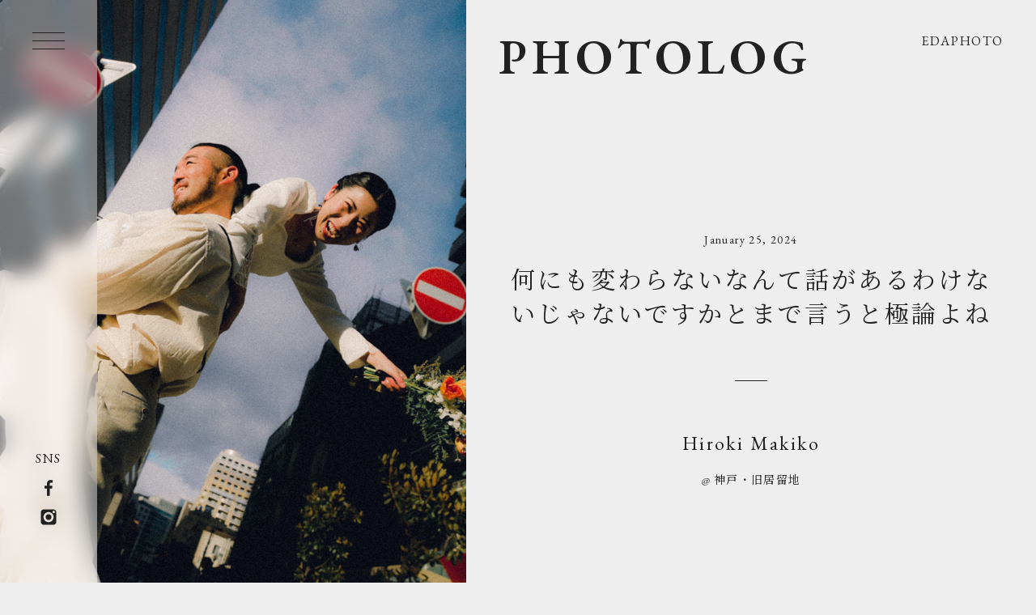

--- FILE ---
content_type: text/html; charset=UTF-8
request_url: https://eda-photo.com/7916
body_size: 9765
content:
<!DOCTYPE html>
<html lang="ja">
<head>
<meta charset="UTF-8">
<meta name="viewport" content="width=device-width, initial-scale=1">
<meta name="keyword" content="えだ,エダフォト,photo,写真,大阪" />
<meta name="description" content="" />
<title>何にも変わらないなんて話があるわけないじゃないですかとまで言うと極論よね - EDAPHOTOEDAPHOTO</title>
<link rel="stylesheet" href="https://eda-photo.com/wp-content/themes/edaphoto21/css/reset.css">
<link rel="stylesheet" href="https://eda-photo.com/wp-content/themes/edaphoto21/css/common.css">
<link rel="stylesheet" href="https://eda-photo.com/wp-content/themes/edaphoto21/css/style.css">
<link rel="stylesheet" href="https://eda-photo.com/wp-content/themes/edaphoto21/css/slick.css">
<link rel="stylesheet" href="https://eda-photo.com/wp-content/themes/edaphoto21/css/lightbox.css">
<link rel="preconnect" href="https://fonts.gstatic.com">
<link href="https://fonts.googleapis.com/css2?family=EB+Garamond:wght@400;600&family=Noto+Serif+JP:wght@300;400;700&display=swap" rel="stylesheet">

		<!-- All in One SEO 4.9.1 - aioseo.com -->
	<meta name="description" content="「何にも変わらないなんてそんなバカな話、あるわけないじゃないですか」 先日見た映画でこんなセリフがあって、印象" />
	<meta name="robots" content="max-image-preview:large" />
	<meta name="author" content="edaphoto-admin"/>
	<link rel="canonical" href="https://eda-photo.com/7916" />
	<meta name="generator" content="All in One SEO (AIOSEO) 4.9.1" />
		<meta property="og:locale" content="ja_JP" />
		<meta property="og:site_name" content="EDAPHOTO -" />
		<meta property="og:type" content="article" />
		<meta property="og:title" content="何にも変わらないなんて話があるわけないじゃないですかとまで言うと極論よね - EDAPHOTO" />
		<meta property="og:description" content="「何にも変わらないなんてそんなバカな話、あるわけないじゃないですか」 先日見た映画でこんなセリフがあって、印象" />
		<meta property="og:url" content="https://eda-photo.com/7916" />
		<meta property="og:image" content="https://eda-photo.com/wp-content/uploads/2021/10/ogp.png" />
		<meta property="og:image:secure_url" content="https://eda-photo.com/wp-content/uploads/2021/10/ogp.png" />
		<meta property="og:image:width" content="1200" />
		<meta property="og:image:height" content="600" />
		<meta property="article:published_time" content="2024-01-25T13:45:17+00:00" />
		<meta property="article:modified_time" content="2024-02-06T09:24:39+00:00" />
		<meta name="twitter:card" content="summary" />
		<meta name="twitter:title" content="何にも変わらないなんて話があるわけないじゃないですかとまで言うと極論よね - EDAPHOTO" />
		<meta name="twitter:description" content="「何にも変わらないなんてそんなバカな話、あるわけないじゃないですか」 先日見た映画でこんなセリフがあって、印象" />
		<meta name="twitter:image" content="https://eda-photo.com/wp-content/uploads/2021/10/ogp.png" />
		<script type="application/ld+json" class="aioseo-schema">
			{"@context":"https:\/\/schema.org","@graph":[{"@type":"BlogPosting","@id":"https:\/\/eda-photo.com\/7916#blogposting","name":"\u4f55\u306b\u3082\u5909\u308f\u3089\u306a\u3044\u306a\u3093\u3066\u8a71\u304c\u3042\u308b\u308f\u3051\u306a\u3044\u3058\u3083\u306a\u3044\u3067\u3059\u304b\u3068\u307e\u3067\u8a00\u3046\u3068\u6975\u8ad6\u3088\u306d - EDAPHOTO","headline":"\u4f55\u306b\u3082\u5909\u308f\u3089\u306a\u3044\u306a\u3093\u3066\u8a71\u304c\u3042\u308b\u308f\u3051\u306a\u3044\u3058\u3083\u306a\u3044\u3067\u3059\u304b\u3068\u307e\u3067\u8a00\u3046\u3068\u6975\u8ad6\u3088\u306d","author":{"@id":"https:\/\/eda-photo.com\/author\/edaphoto-admin#author"},"publisher":{"@id":"https:\/\/eda-photo.com\/#person"},"image":{"@type":"ImageObject","url":"https:\/\/eda-photo.com\/wp-content\/uploads\/2024\/01\/HM1027.jpg","width":1500,"height":1000},"datePublished":"2024-01-25T22:45:17+09:00","dateModified":"2024-02-06T18:24:39+09:00","inLanguage":"ja","mainEntityOfPage":{"@id":"https:\/\/eda-photo.com\/7916#webpage"},"isPartOf":{"@id":"https:\/\/eda-photo.com\/7916#webpage"},"articleSection":"LOCATION"},{"@type":"BreadcrumbList","@id":"https:\/\/eda-photo.com\/7916#breadcrumblist","itemListElement":[{"@type":"ListItem","@id":"https:\/\/eda-photo.com#listItem","position":1,"name":"\u30db\u30fc\u30e0","item":"https:\/\/eda-photo.com","nextItem":{"@type":"ListItem","@id":"https:\/\/eda-photo.com#listItem","name":"PHOTOLOG"}},{"@type":"ListItem","@id":"https:\/\/eda-photo.com#listItem","position":2,"name":"PHOTOLOG","item":"https:\/\/eda-photo.com","nextItem":{"@type":"ListItem","@id":"https:\/\/eda-photo.com\/category\/location#listItem","name":"LOCATION"},"previousItem":{"@type":"ListItem","@id":"https:\/\/eda-photo.com#listItem","name":"\u30db\u30fc\u30e0"}},{"@type":"ListItem","@id":"https:\/\/eda-photo.com\/category\/location#listItem","position":3,"name":"LOCATION","item":"https:\/\/eda-photo.com\/category\/location","nextItem":{"@type":"ListItem","@id":"https:\/\/eda-photo.com\/7916#listItem","name":"\u4f55\u306b\u3082\u5909\u308f\u3089\u306a\u3044\u306a\u3093\u3066\u8a71\u304c\u3042\u308b\u308f\u3051\u306a\u3044\u3058\u3083\u306a\u3044\u3067\u3059\u304b\u3068\u307e\u3067\u8a00\u3046\u3068\u6975\u8ad6\u3088\u306d"},"previousItem":{"@type":"ListItem","@id":"https:\/\/eda-photo.com#listItem","name":"PHOTOLOG"}},{"@type":"ListItem","@id":"https:\/\/eda-photo.com\/7916#listItem","position":4,"name":"\u4f55\u306b\u3082\u5909\u308f\u3089\u306a\u3044\u306a\u3093\u3066\u8a71\u304c\u3042\u308b\u308f\u3051\u306a\u3044\u3058\u3083\u306a\u3044\u3067\u3059\u304b\u3068\u307e\u3067\u8a00\u3046\u3068\u6975\u8ad6\u3088\u306d","previousItem":{"@type":"ListItem","@id":"https:\/\/eda-photo.com\/category\/location#listItem","name":"LOCATION"}}]},{"@type":"Person","@id":"https:\/\/eda-photo.com\/#person","name":"edaphoto-admin","image":{"@type":"ImageObject","@id":"https:\/\/eda-photo.com\/7916#personImage","url":"https:\/\/secure.gravatar.com\/avatar\/bf81ed76a42e3fa5e68ac2b1e019f1dc439094753bfcc81be41a0fd548e3984b?s=96&d=mm&r=g","width":96,"height":96,"caption":"edaphoto-admin"}},{"@type":"Person","@id":"https:\/\/eda-photo.com\/author\/edaphoto-admin#author","url":"https:\/\/eda-photo.com\/author\/edaphoto-admin","name":"edaphoto-admin","image":{"@type":"ImageObject","@id":"https:\/\/eda-photo.com\/7916#authorImage","url":"https:\/\/secure.gravatar.com\/avatar\/bf81ed76a42e3fa5e68ac2b1e019f1dc439094753bfcc81be41a0fd548e3984b?s=96&d=mm&r=g","width":96,"height":96,"caption":"edaphoto-admin"}},{"@type":"WebPage","@id":"https:\/\/eda-photo.com\/7916#webpage","url":"https:\/\/eda-photo.com\/7916","name":"\u4f55\u306b\u3082\u5909\u308f\u3089\u306a\u3044\u306a\u3093\u3066\u8a71\u304c\u3042\u308b\u308f\u3051\u306a\u3044\u3058\u3083\u306a\u3044\u3067\u3059\u304b\u3068\u307e\u3067\u8a00\u3046\u3068\u6975\u8ad6\u3088\u306d - EDAPHOTO","description":"\u300c\u4f55\u306b\u3082\u5909\u308f\u3089\u306a\u3044\u306a\u3093\u3066\u305d\u3093\u306a\u30d0\u30ab\u306a\u8a71\u3001\u3042\u308b\u308f\u3051\u306a\u3044\u3058\u3083\u306a\u3044\u3067\u3059\u304b\u300d \u5148\u65e5\u898b\u305f\u6620\u753b\u3067\u3053\u3093\u306a\u30bb\u30ea\u30d5\u304c\u3042\u3063\u3066\u3001\u5370\u8c61","inLanguage":"ja","isPartOf":{"@id":"https:\/\/eda-photo.com\/#website"},"breadcrumb":{"@id":"https:\/\/eda-photo.com\/7916#breadcrumblist"},"author":{"@id":"https:\/\/eda-photo.com\/author\/edaphoto-admin#author"},"creator":{"@id":"https:\/\/eda-photo.com\/author\/edaphoto-admin#author"},"image":{"@type":"ImageObject","url":"https:\/\/eda-photo.com\/wp-content\/uploads\/2024\/01\/HM1027.jpg","@id":"https:\/\/eda-photo.com\/7916\/#mainImage","width":1500,"height":1000},"primaryImageOfPage":{"@id":"https:\/\/eda-photo.com\/7916#mainImage"},"datePublished":"2024-01-25T22:45:17+09:00","dateModified":"2024-02-06T18:24:39+09:00"},{"@type":"WebSite","@id":"https:\/\/eda-photo.com\/#website","url":"https:\/\/eda-photo.com\/","name":"EDAPHOTO","inLanguage":"ja","publisher":{"@id":"https:\/\/eda-photo.com\/#person"}}]}
		</script>
		<!-- All in One SEO -->

<link rel="alternate" type="application/rss+xml" title="EDAPHOTO &raquo; 何にも変わらないなんて話があるわけないじゃないですかとまで言うと極論よね のコメントのフィード" href="https://eda-photo.com/7916/feed" />
<link rel="alternate" title="oEmbed (JSON)" type="application/json+oembed" href="https://eda-photo.com/wp-json/oembed/1.0/embed?url=https%3A%2F%2Feda-photo.com%2F7916" />
<link rel="alternate" title="oEmbed (XML)" type="text/xml+oembed" href="https://eda-photo.com/wp-json/oembed/1.0/embed?url=https%3A%2F%2Feda-photo.com%2F7916&#038;format=xml" />
		<!-- This site uses the Google Analytics by MonsterInsights plugin v9.10.0 - Using Analytics tracking - https://www.monsterinsights.com/ -->
		<!-- Note: MonsterInsights is not currently configured on this site. The site owner needs to authenticate with Google Analytics in the MonsterInsights settings panel. -->
					<!-- No tracking code set -->
				<!-- / Google Analytics by MonsterInsights -->
		<style id='wp-img-auto-sizes-contain-inline-css'>
img:is([sizes=auto i],[sizes^="auto," i]){contain-intrinsic-size:3000px 1500px}
/*# sourceURL=wp-img-auto-sizes-contain-inline-css */
</style>
<style id='wp-block-library-inline-css'>
:root{--wp-block-synced-color:#7a00df;--wp-block-synced-color--rgb:122,0,223;--wp-bound-block-color:var(--wp-block-synced-color);--wp-editor-canvas-background:#ddd;--wp-admin-theme-color:#007cba;--wp-admin-theme-color--rgb:0,124,186;--wp-admin-theme-color-darker-10:#006ba1;--wp-admin-theme-color-darker-10--rgb:0,107,160.5;--wp-admin-theme-color-darker-20:#005a87;--wp-admin-theme-color-darker-20--rgb:0,90,135;--wp-admin-border-width-focus:2px}@media (min-resolution:192dpi){:root{--wp-admin-border-width-focus:1.5px}}.wp-element-button{cursor:pointer}:root .has-very-light-gray-background-color{background-color:#eee}:root .has-very-dark-gray-background-color{background-color:#313131}:root .has-very-light-gray-color{color:#eee}:root .has-very-dark-gray-color{color:#313131}:root .has-vivid-green-cyan-to-vivid-cyan-blue-gradient-background{background:linear-gradient(135deg,#00d084,#0693e3)}:root .has-purple-crush-gradient-background{background:linear-gradient(135deg,#34e2e4,#4721fb 50%,#ab1dfe)}:root .has-hazy-dawn-gradient-background{background:linear-gradient(135deg,#faaca8,#dad0ec)}:root .has-subdued-olive-gradient-background{background:linear-gradient(135deg,#fafae1,#67a671)}:root .has-atomic-cream-gradient-background{background:linear-gradient(135deg,#fdd79a,#004a59)}:root .has-nightshade-gradient-background{background:linear-gradient(135deg,#330968,#31cdcf)}:root .has-midnight-gradient-background{background:linear-gradient(135deg,#020381,#2874fc)}:root{--wp--preset--font-size--normal:16px;--wp--preset--font-size--huge:42px}.has-regular-font-size{font-size:1em}.has-larger-font-size{font-size:2.625em}.has-normal-font-size{font-size:var(--wp--preset--font-size--normal)}.has-huge-font-size{font-size:var(--wp--preset--font-size--huge)}.has-text-align-center{text-align:center}.has-text-align-left{text-align:left}.has-text-align-right{text-align:right}.has-fit-text{white-space:nowrap!important}#end-resizable-editor-section{display:none}.aligncenter{clear:both}.items-justified-left{justify-content:flex-start}.items-justified-center{justify-content:center}.items-justified-right{justify-content:flex-end}.items-justified-space-between{justify-content:space-between}.screen-reader-text{border:0;clip-path:inset(50%);height:1px;margin:-1px;overflow:hidden;padding:0;position:absolute;width:1px;word-wrap:normal!important}.screen-reader-text:focus{background-color:#ddd;clip-path:none;color:#444;display:block;font-size:1em;height:auto;left:5px;line-height:normal;padding:15px 23px 14px;text-decoration:none;top:5px;width:auto;z-index:100000}html :where(.has-border-color){border-style:solid}html :where([style*=border-top-color]){border-top-style:solid}html :where([style*=border-right-color]){border-right-style:solid}html :where([style*=border-bottom-color]){border-bottom-style:solid}html :where([style*=border-left-color]){border-left-style:solid}html :where([style*=border-width]){border-style:solid}html :where([style*=border-top-width]){border-top-style:solid}html :where([style*=border-right-width]){border-right-style:solid}html :where([style*=border-bottom-width]){border-bottom-style:solid}html :where([style*=border-left-width]){border-left-style:solid}html :where(img[class*=wp-image-]){height:auto;max-width:100%}:where(figure){margin:0 0 1em}html :where(.is-position-sticky){--wp-admin--admin-bar--position-offset:var(--wp-admin--admin-bar--height,0px)}@media screen and (max-width:600px){html :where(.is-position-sticky){--wp-admin--admin-bar--position-offset:0px}}

/*# sourceURL=wp-block-library-inline-css */
</style><style id='global-styles-inline-css'>
:root{--wp--preset--aspect-ratio--square: 1;--wp--preset--aspect-ratio--4-3: 4/3;--wp--preset--aspect-ratio--3-4: 3/4;--wp--preset--aspect-ratio--3-2: 3/2;--wp--preset--aspect-ratio--2-3: 2/3;--wp--preset--aspect-ratio--16-9: 16/9;--wp--preset--aspect-ratio--9-16: 9/16;--wp--preset--color--black: #000000;--wp--preset--color--cyan-bluish-gray: #abb8c3;--wp--preset--color--white: #ffffff;--wp--preset--color--pale-pink: #f78da7;--wp--preset--color--vivid-red: #cf2e2e;--wp--preset--color--luminous-vivid-orange: #ff6900;--wp--preset--color--luminous-vivid-amber: #fcb900;--wp--preset--color--light-green-cyan: #7bdcb5;--wp--preset--color--vivid-green-cyan: #00d084;--wp--preset--color--pale-cyan-blue: #8ed1fc;--wp--preset--color--vivid-cyan-blue: #0693e3;--wp--preset--color--vivid-purple: #9b51e0;--wp--preset--gradient--vivid-cyan-blue-to-vivid-purple: linear-gradient(135deg,rgb(6,147,227) 0%,rgb(155,81,224) 100%);--wp--preset--gradient--light-green-cyan-to-vivid-green-cyan: linear-gradient(135deg,rgb(122,220,180) 0%,rgb(0,208,130) 100%);--wp--preset--gradient--luminous-vivid-amber-to-luminous-vivid-orange: linear-gradient(135deg,rgb(252,185,0) 0%,rgb(255,105,0) 100%);--wp--preset--gradient--luminous-vivid-orange-to-vivid-red: linear-gradient(135deg,rgb(255,105,0) 0%,rgb(207,46,46) 100%);--wp--preset--gradient--very-light-gray-to-cyan-bluish-gray: linear-gradient(135deg,rgb(238,238,238) 0%,rgb(169,184,195) 100%);--wp--preset--gradient--cool-to-warm-spectrum: linear-gradient(135deg,rgb(74,234,220) 0%,rgb(151,120,209) 20%,rgb(207,42,186) 40%,rgb(238,44,130) 60%,rgb(251,105,98) 80%,rgb(254,248,76) 100%);--wp--preset--gradient--blush-light-purple: linear-gradient(135deg,rgb(255,206,236) 0%,rgb(152,150,240) 100%);--wp--preset--gradient--blush-bordeaux: linear-gradient(135deg,rgb(254,205,165) 0%,rgb(254,45,45) 50%,rgb(107,0,62) 100%);--wp--preset--gradient--luminous-dusk: linear-gradient(135deg,rgb(255,203,112) 0%,rgb(199,81,192) 50%,rgb(65,88,208) 100%);--wp--preset--gradient--pale-ocean: linear-gradient(135deg,rgb(255,245,203) 0%,rgb(182,227,212) 50%,rgb(51,167,181) 100%);--wp--preset--gradient--electric-grass: linear-gradient(135deg,rgb(202,248,128) 0%,rgb(113,206,126) 100%);--wp--preset--gradient--midnight: linear-gradient(135deg,rgb(2,3,129) 0%,rgb(40,116,252) 100%);--wp--preset--font-size--small: 13px;--wp--preset--font-size--medium: 20px;--wp--preset--font-size--large: 36px;--wp--preset--font-size--x-large: 42px;--wp--preset--spacing--20: 0.44rem;--wp--preset--spacing--30: 0.67rem;--wp--preset--spacing--40: 1rem;--wp--preset--spacing--50: 1.5rem;--wp--preset--spacing--60: 2.25rem;--wp--preset--spacing--70: 3.38rem;--wp--preset--spacing--80: 5.06rem;--wp--preset--shadow--natural: 6px 6px 9px rgba(0, 0, 0, 0.2);--wp--preset--shadow--deep: 12px 12px 50px rgba(0, 0, 0, 0.4);--wp--preset--shadow--sharp: 6px 6px 0px rgba(0, 0, 0, 0.2);--wp--preset--shadow--outlined: 6px 6px 0px -3px rgb(255, 255, 255), 6px 6px rgb(0, 0, 0);--wp--preset--shadow--crisp: 6px 6px 0px rgb(0, 0, 0);}:where(.is-layout-flex){gap: 0.5em;}:where(.is-layout-grid){gap: 0.5em;}body .is-layout-flex{display: flex;}.is-layout-flex{flex-wrap: wrap;align-items: center;}.is-layout-flex > :is(*, div){margin: 0;}body .is-layout-grid{display: grid;}.is-layout-grid > :is(*, div){margin: 0;}:where(.wp-block-columns.is-layout-flex){gap: 2em;}:where(.wp-block-columns.is-layout-grid){gap: 2em;}:where(.wp-block-post-template.is-layout-flex){gap: 1.25em;}:where(.wp-block-post-template.is-layout-grid){gap: 1.25em;}.has-black-color{color: var(--wp--preset--color--black) !important;}.has-cyan-bluish-gray-color{color: var(--wp--preset--color--cyan-bluish-gray) !important;}.has-white-color{color: var(--wp--preset--color--white) !important;}.has-pale-pink-color{color: var(--wp--preset--color--pale-pink) !important;}.has-vivid-red-color{color: var(--wp--preset--color--vivid-red) !important;}.has-luminous-vivid-orange-color{color: var(--wp--preset--color--luminous-vivid-orange) !important;}.has-luminous-vivid-amber-color{color: var(--wp--preset--color--luminous-vivid-amber) !important;}.has-light-green-cyan-color{color: var(--wp--preset--color--light-green-cyan) !important;}.has-vivid-green-cyan-color{color: var(--wp--preset--color--vivid-green-cyan) !important;}.has-pale-cyan-blue-color{color: var(--wp--preset--color--pale-cyan-blue) !important;}.has-vivid-cyan-blue-color{color: var(--wp--preset--color--vivid-cyan-blue) !important;}.has-vivid-purple-color{color: var(--wp--preset--color--vivid-purple) !important;}.has-black-background-color{background-color: var(--wp--preset--color--black) !important;}.has-cyan-bluish-gray-background-color{background-color: var(--wp--preset--color--cyan-bluish-gray) !important;}.has-white-background-color{background-color: var(--wp--preset--color--white) !important;}.has-pale-pink-background-color{background-color: var(--wp--preset--color--pale-pink) !important;}.has-vivid-red-background-color{background-color: var(--wp--preset--color--vivid-red) !important;}.has-luminous-vivid-orange-background-color{background-color: var(--wp--preset--color--luminous-vivid-orange) !important;}.has-luminous-vivid-amber-background-color{background-color: var(--wp--preset--color--luminous-vivid-amber) !important;}.has-light-green-cyan-background-color{background-color: var(--wp--preset--color--light-green-cyan) !important;}.has-vivid-green-cyan-background-color{background-color: var(--wp--preset--color--vivid-green-cyan) !important;}.has-pale-cyan-blue-background-color{background-color: var(--wp--preset--color--pale-cyan-blue) !important;}.has-vivid-cyan-blue-background-color{background-color: var(--wp--preset--color--vivid-cyan-blue) !important;}.has-vivid-purple-background-color{background-color: var(--wp--preset--color--vivid-purple) !important;}.has-black-border-color{border-color: var(--wp--preset--color--black) !important;}.has-cyan-bluish-gray-border-color{border-color: var(--wp--preset--color--cyan-bluish-gray) !important;}.has-white-border-color{border-color: var(--wp--preset--color--white) !important;}.has-pale-pink-border-color{border-color: var(--wp--preset--color--pale-pink) !important;}.has-vivid-red-border-color{border-color: var(--wp--preset--color--vivid-red) !important;}.has-luminous-vivid-orange-border-color{border-color: var(--wp--preset--color--luminous-vivid-orange) !important;}.has-luminous-vivid-amber-border-color{border-color: var(--wp--preset--color--luminous-vivid-amber) !important;}.has-light-green-cyan-border-color{border-color: var(--wp--preset--color--light-green-cyan) !important;}.has-vivid-green-cyan-border-color{border-color: var(--wp--preset--color--vivid-green-cyan) !important;}.has-pale-cyan-blue-border-color{border-color: var(--wp--preset--color--pale-cyan-blue) !important;}.has-vivid-cyan-blue-border-color{border-color: var(--wp--preset--color--vivid-cyan-blue) !important;}.has-vivid-purple-border-color{border-color: var(--wp--preset--color--vivid-purple) !important;}.has-vivid-cyan-blue-to-vivid-purple-gradient-background{background: var(--wp--preset--gradient--vivid-cyan-blue-to-vivid-purple) !important;}.has-light-green-cyan-to-vivid-green-cyan-gradient-background{background: var(--wp--preset--gradient--light-green-cyan-to-vivid-green-cyan) !important;}.has-luminous-vivid-amber-to-luminous-vivid-orange-gradient-background{background: var(--wp--preset--gradient--luminous-vivid-amber-to-luminous-vivid-orange) !important;}.has-luminous-vivid-orange-to-vivid-red-gradient-background{background: var(--wp--preset--gradient--luminous-vivid-orange-to-vivid-red) !important;}.has-very-light-gray-to-cyan-bluish-gray-gradient-background{background: var(--wp--preset--gradient--very-light-gray-to-cyan-bluish-gray) !important;}.has-cool-to-warm-spectrum-gradient-background{background: var(--wp--preset--gradient--cool-to-warm-spectrum) !important;}.has-blush-light-purple-gradient-background{background: var(--wp--preset--gradient--blush-light-purple) !important;}.has-blush-bordeaux-gradient-background{background: var(--wp--preset--gradient--blush-bordeaux) !important;}.has-luminous-dusk-gradient-background{background: var(--wp--preset--gradient--luminous-dusk) !important;}.has-pale-ocean-gradient-background{background: var(--wp--preset--gradient--pale-ocean) !important;}.has-electric-grass-gradient-background{background: var(--wp--preset--gradient--electric-grass) !important;}.has-midnight-gradient-background{background: var(--wp--preset--gradient--midnight) !important;}.has-small-font-size{font-size: var(--wp--preset--font-size--small) !important;}.has-medium-font-size{font-size: var(--wp--preset--font-size--medium) !important;}.has-large-font-size{font-size: var(--wp--preset--font-size--large) !important;}.has-x-large-font-size{font-size: var(--wp--preset--font-size--x-large) !important;}
/*# sourceURL=global-styles-inline-css */
</style>

<style id='classic-theme-styles-inline-css'>
/*! This file is auto-generated */
.wp-block-button__link{color:#fff;background-color:#32373c;border-radius:9999px;box-shadow:none;text-decoration:none;padding:calc(.667em + 2px) calc(1.333em + 2px);font-size:1.125em}.wp-block-file__button{background:#32373c;color:#fff;text-decoration:none}
/*# sourceURL=/wp-includes/css/classic-themes.min.css */
</style>
<link rel='stylesheet' id='contact-form-7-css' href='https://eda-photo.com/wp-content/plugins/contact-form-7/includes/css/styles.css?ver=6.1.4' media='all' />
<link rel='stylesheet' id='cf7cf-style-css' href='https://eda-photo.com/wp-content/plugins/cf7-conditional-fields/style.css?ver=2.6.7' media='all' />
<script src="https://eda-photo.com/wp-includes/js/jquery/jquery.min.js?ver=3.7.1" id="jquery-core-js"></script>
<script src="https://eda-photo.com/wp-includes/js/jquery/jquery-migrate.min.js?ver=3.4.1" id="jquery-migrate-js"></script>
<link rel="https://api.w.org/" href="https://eda-photo.com/wp-json/" /><link rel="alternate" title="JSON" type="application/json" href="https://eda-photo.com/wp-json/wp/v2/posts/7916" /><link rel='shortlink' href='https://eda-photo.com/?p=7916' />
</head>

<body class="pages column1">

<div id="wrapper">
	<header class="head">
		<div class="head_inner">
			<h1 class="head_sitename for-tb-sp"><a href="https://eda-photo.com">EDAPHOTO</a></h1>
			<button class="nav_btn"><span></span></button>
		</div>
		<nav class="nav for-pc">
			<div class="nav_list">
				<ul class="nav_list-main">
					<li class="nav_list--effect"><a href="https://eda-photo.com/profile/">PROFILE</a></li>
					<li class="nav_list--effect"><a href="https://eda-photo.com/price/">PRICE</a></li>
					<li class="nav_list--effect"><a href="https://eda-photo.com/portfolio/">PORTFOLIO</a></li>
				</ul>
				<dl class="nav_list-works">
					<dt class="nav_list--effect">PHOTOLOG</dt>
										<dd>
												<p class="nav_list--effect"><a href="https://eda-photo.com/category/location">LOCATION</a></p>
												<p class="nav_list--effect"><a href="https://eda-photo.com/category/family">FAMILY</a></p>
												<p class="nav_list--effect"><a href="https://eda-photo.com/category/wedding">WEDDING</a></p>
												<p class="nav_list--effect"><a href="https://eda-photo.com/category/others">OTHERS</a></p>
											</dd>
				</dl>
			</div>
			<div class="nav_opt">
				<p class="nav_opt-contact"><a href="https://eda-photo.com/contact/">CONTACT</a></p>
				<dl class="nav_opt-sns">
					<dt>SNS</dt>
					<dd>
						<span><a href="https://www.facebook.com/edaphotonishimy" target="_blank"><svg class="ico-svg"><use xlink:href="https://eda-photo.com/wp-content/themes/edaphoto21/img/symbol-defs.svg#fb"/></svg></a></span>
						<span><a href="https://www.instagram.com/edaphoto_nishimy/" target="_blank"><svg class="ico-svg"><use xlink:href="https://eda-photo.com/wp-content/themes/edaphoto21/img/symbol-defs.svg#ig"/></svg></a></span>
					</dd>
				</dl>
			</div>
		</nav>
	</header>
	<div class="body">
		<!-- Contents -->
		<div class="content">

					<div class="content_wrap">
				<!-- <div class="content-head">
					<h1 class="content-head--title">PHOTOLOG</h1>
					<p class="content-head--name">EDAPHOTO</p>
				</div> -->
				<!-- <div class="entry2_mainimg"><noscript><img src="./img/0231.jpeg"></noscript><img class="lazyload" src='data:image/svg+xml,%3Csvg%20xmlns=%22http://www.w3.org/2000/svg%22%20viewBox=%220%200%20210%20140%22%3E%3C/svg%3E' data-src="./img/0231.jpeg"></div> -->
				<div class="block entry2">
					<div class="entry2_head">
						<div class="entry2_head-image"><img src="https://eda-photo.com/wp-content/uploads/2024/01/HM1027.jpg" class="attachment-full size-full wp-post-image" alt="" decoding="async" fetchpriority="high" srcset="https://eda-photo.com/wp-content/uploads/2024/01/HM1027.jpg 1500w, https://eda-photo.com/wp-content/uploads/2024/01/HM1027-300x200.jpg 300w, https://eda-photo.com/wp-content/uploads/2024/01/HM1027-1024x683.jpg 1024w, https://eda-photo.com/wp-content/uploads/2024/01/HM1027-768x512.jpg 768w" sizes="(max-width: 1500px) 100vw, 1500px" /></div>
						<div class="entry2_head-body">
							<div class="entry2_head-top">
								<p class="entry2_head-pagename">PHOTOLOG</p>
								<p class="entry2_head-sitename for-pc"><a href="https://eda-photo.com">EDAPHOTO</a></p>
							</div>
							<time class="entry2_head-date fade">January 25, 2024</time>
							<h1 class="entry2_head-title fade">何にも変わらないなんて話があるわけないじゃないですかとまで言うと極論よね</h1>
							<dl class="entry2_head-detail">
																<dt class="fade">Hiroki Makiko</dt>
																								<dd class="fade">神戸・旧居留地</dd>
															</dl>
						</div>
					</div>
					<div class="entry2_wrap">
						<div class="entry2_inner">
							<div class="entry2_body">
								<p style="text-align: center;">「何にも変わらないなんてそんなバカな話、あるわけないじゃないですか」</p>
<p style="text-align: center;">先日見た映画でこんなセリフがあって、印象に残っている。</p>
<p style="text-align: center;">実際、時代も街の景色もいろんな環境が目まぐるしく変わっている。</p>
<p style="text-align: center;">でもそのセリフを放つ映画の主人公は本質的に”変わらない毎日”を送っている。</p>
<p style="text-align: center;">なんというか、その人はきっと変わっていくものを目にして</p>
<p style="text-align: center;">それを受け入れながら変わらない普遍的な毎日を楽しんで生きているんやろう。</p>
<p style="text-align: center;">ただただ頑固に何も受け入れずに変化を拒むのではなく</p>
<p style="text-align: center;">変わらない自分でいるということの一つの最適解のように思えた。</p>
<p style="text-align: center;">映画の題名は『PERFECT DAYS』。</p>
<p style="text-align: center;">まさにその名の通り、完璧な毎日。素晴らしい映画です。（そんな写真を撮ろう）</p>
<p>&nbsp;</p>
<p>&nbsp;</p>
<p>&nbsp;</p>
<p style="text-align: center;"><a href="https://eda-photo.com/wp-content/uploads/2024/01/HM1022.jpg" data-lightbox="gallery"><noscript><img decoding="async" class="aligncenter size-large wp-image-7897" src="https://eda-photo.com/wp-content/uploads/2024/01/HM1022-1024x683.jpg" alt="" width="1024" height="683" srcset="https://eda-photo.com/wp-content/uploads/2024/01/HM1022-1024x683.jpg 1024w, https://eda-photo.com/wp-content/uploads/2024/01/HM1022-300x200.jpg 300w, https://eda-photo.com/wp-content/uploads/2024/01/HM1022-768x512.jpg 768w, https://eda-photo.com/wp-content/uploads/2024/01/HM1022.jpg 1500w" sizes="(max-width: 1024px) 100vw, 1024px" /></noscript><img decoding="async" class="lazyload aligncenter size-large wp-image-7897" src='data:image/svg+xml,%3Csvg%20xmlns=%22http://www.w3.org/2000/svg%22%20viewBox=%220%200%201024%20683%22%3E%3C/svg%3E' data-src="https://eda-photo.com/wp-content/uploads/2024/01/HM1022-1024x683.jpg" alt="" width="1024" height="683" data-srcset="https://eda-photo.com/wp-content/uploads/2024/01/HM1022-1024x683.jpg 1024w, https://eda-photo.com/wp-content/uploads/2024/01/HM1022-300x200.jpg 300w, https://eda-photo.com/wp-content/uploads/2024/01/HM1022-768x512.jpg 768w, https://eda-photo.com/wp-content/uploads/2024/01/HM1022.jpg 1500w" data-sizes="(max-width: 1024px) 100vw, 1024px" /></a></p>
<p style="text-align: center;"><a href="https://eda-photo.com/wp-content/uploads/2024/01/HM1021.jpg" data-lightbox="gallery"><noscript><img decoding="async" class="aligncenter size-large wp-image-7896" src="https://eda-photo.com/wp-content/uploads/2024/01/HM1021-739x1024.jpg" alt="" width="739" height="1024" srcset="https://eda-photo.com/wp-content/uploads/2024/01/HM1021-739x1024.jpg 739w, https://eda-photo.com/wp-content/uploads/2024/01/HM1021-217x300.jpg 217w, https://eda-photo.com/wp-content/uploads/2024/01/HM1021-768x1064.jpg 768w, https://eda-photo.com/wp-content/uploads/2024/01/HM1021.jpg 1083w" sizes="(max-width: 739px) 100vw, 739px" /></noscript><img decoding="async" class="lazyload aligncenter size-large wp-image-7896" src='data:image/svg+xml,%3Csvg%20xmlns=%22http://www.w3.org/2000/svg%22%20viewBox=%220%200%20739%201024%22%3E%3C/svg%3E' data-src="https://eda-photo.com/wp-content/uploads/2024/01/HM1021-739x1024.jpg" alt="" width="739" height="1024" data-srcset="https://eda-photo.com/wp-content/uploads/2024/01/HM1021-739x1024.jpg 739w, https://eda-photo.com/wp-content/uploads/2024/01/HM1021-217x300.jpg 217w, https://eda-photo.com/wp-content/uploads/2024/01/HM1021-768x1064.jpg 768w, https://eda-photo.com/wp-content/uploads/2024/01/HM1021.jpg 1083w" data-sizes="(max-width: 739px) 100vw, 739px" /></a></p>
<p style="text-align: center;"><a href="https://eda-photo.com/wp-content/uploads/2024/01/HM1023.jpg" data-lightbox="gallery"><noscript><img decoding="async" class="aligncenter size-large wp-image-7898" src="https://eda-photo.com/wp-content/uploads/2024/01/HM1023-683x1024.jpg" alt="" width="683" height="1024" srcset="https://eda-photo.com/wp-content/uploads/2024/01/HM1023-683x1024.jpg 683w, https://eda-photo.com/wp-content/uploads/2024/01/HM1023-200x300.jpg 200w, https://eda-photo.com/wp-content/uploads/2024/01/HM1023-768x1152.jpg 768w, https://eda-photo.com/wp-content/uploads/2024/01/HM1023.jpg 1000w" sizes="(max-width: 683px) 100vw, 683px" /></noscript><img decoding="async" class="lazyload aligncenter size-large wp-image-7898" src='data:image/svg+xml,%3Csvg%20xmlns=%22http://www.w3.org/2000/svg%22%20viewBox=%220%200%20683%201024%22%3E%3C/svg%3E' data-src="https://eda-photo.com/wp-content/uploads/2024/01/HM1023-683x1024.jpg" alt="" width="683" height="1024" data-srcset="https://eda-photo.com/wp-content/uploads/2024/01/HM1023-683x1024.jpg 683w, https://eda-photo.com/wp-content/uploads/2024/01/HM1023-200x300.jpg 200w, https://eda-photo.com/wp-content/uploads/2024/01/HM1023-768x1152.jpg 768w, https://eda-photo.com/wp-content/uploads/2024/01/HM1023.jpg 1000w" data-sizes="(max-width: 683px) 100vw, 683px" /></a></p>
<p style="text-align: center;"><a href="https://eda-photo.com/wp-content/uploads/2024/01/HM1024.jpg" data-lightbox="gallery"><noscript><img decoding="async" class="aligncenter size-large wp-image-7899" src="https://eda-photo.com/wp-content/uploads/2024/01/HM1024-683x1024.jpg" alt="" width="683" height="1024" srcset="https://eda-photo.com/wp-content/uploads/2024/01/HM1024-683x1024.jpg 683w, https://eda-photo.com/wp-content/uploads/2024/01/HM1024-200x300.jpg 200w, https://eda-photo.com/wp-content/uploads/2024/01/HM1024-768x1152.jpg 768w, https://eda-photo.com/wp-content/uploads/2024/01/HM1024.jpg 1000w" sizes="(max-width: 683px) 100vw, 683px" /></noscript><img decoding="async" class="lazyload aligncenter size-large wp-image-7899" src='data:image/svg+xml,%3Csvg%20xmlns=%22http://www.w3.org/2000/svg%22%20viewBox=%220%200%20683%201024%22%3E%3C/svg%3E' data-src="https://eda-photo.com/wp-content/uploads/2024/01/HM1024-683x1024.jpg" alt="" width="683" height="1024" data-srcset="https://eda-photo.com/wp-content/uploads/2024/01/HM1024-683x1024.jpg 683w, https://eda-photo.com/wp-content/uploads/2024/01/HM1024-200x300.jpg 200w, https://eda-photo.com/wp-content/uploads/2024/01/HM1024-768x1152.jpg 768w, https://eda-photo.com/wp-content/uploads/2024/01/HM1024.jpg 1000w" data-sizes="(max-width: 683px) 100vw, 683px" /></a></p>
<p style="text-align: center;"><a href="https://eda-photo.com/wp-content/uploads/2024/01/HM1026.jpg" data-lightbox="gallery"><noscript><img decoding="async" class="aligncenter size-large wp-image-7901" src="https://eda-photo.com/wp-content/uploads/2024/01/HM1026-1024x536.jpg" alt="" width="1024" height="536" srcset="https://eda-photo.com/wp-content/uploads/2024/01/HM1026-1024x536.jpg 1024w, https://eda-photo.com/wp-content/uploads/2024/01/HM1026-300x157.jpg 300w, https://eda-photo.com/wp-content/uploads/2024/01/HM1026-768x402.jpg 768w, https://eda-photo.com/wp-content/uploads/2024/01/HM1026.jpg 1500w" sizes="(max-width: 1024px) 100vw, 1024px" /></noscript><img decoding="async" class="lazyload aligncenter size-large wp-image-7901" src='data:image/svg+xml,%3Csvg%20xmlns=%22http://www.w3.org/2000/svg%22%20viewBox=%220%200%201024%20536%22%3E%3C/svg%3E' data-src="https://eda-photo.com/wp-content/uploads/2024/01/HM1026-1024x536.jpg" alt="" width="1024" height="536" data-srcset="https://eda-photo.com/wp-content/uploads/2024/01/HM1026-1024x536.jpg 1024w, https://eda-photo.com/wp-content/uploads/2024/01/HM1026-300x157.jpg 300w, https://eda-photo.com/wp-content/uploads/2024/01/HM1026-768x402.jpg 768w, https://eda-photo.com/wp-content/uploads/2024/01/HM1026.jpg 1500w" data-sizes="(max-width: 1024px) 100vw, 1024px" /></a></p>
<p style="text-align: center;"><a href="https://eda-photo.com/wp-content/uploads/2024/01/HM1025.jpg" data-lightbox="gallery"><noscript><img decoding="async" class="aligncenter size-large wp-image-7900" src="https://eda-photo.com/wp-content/uploads/2024/01/HM1025-738x1024.jpg" alt="" width="738" height="1024" srcset="https://eda-photo.com/wp-content/uploads/2024/01/HM1025-738x1024.jpg 738w, https://eda-photo.com/wp-content/uploads/2024/01/HM1025-216x300.jpg 216w, https://eda-photo.com/wp-content/uploads/2024/01/HM1025-768x1066.jpg 768w, https://eda-photo.com/wp-content/uploads/2024/01/HM1025.jpg 1081w" sizes="(max-width: 738px) 100vw, 738px" /></noscript><img decoding="async" class="lazyload aligncenter size-large wp-image-7900" src='data:image/svg+xml,%3Csvg%20xmlns=%22http://www.w3.org/2000/svg%22%20viewBox=%220%200%20738%201024%22%3E%3C/svg%3E' data-src="https://eda-photo.com/wp-content/uploads/2024/01/HM1025-738x1024.jpg" alt="" width="738" height="1024" data-srcset="https://eda-photo.com/wp-content/uploads/2024/01/HM1025-738x1024.jpg 738w, https://eda-photo.com/wp-content/uploads/2024/01/HM1025-216x300.jpg 216w, https://eda-photo.com/wp-content/uploads/2024/01/HM1025-768x1066.jpg 768w, https://eda-photo.com/wp-content/uploads/2024/01/HM1025.jpg 1081w" data-sizes="(max-width: 738px) 100vw, 738px" /></a></p>
<p style="text-align: center;"><a href="https://eda-photo.com/wp-content/uploads/2024/01/HM1028.jpg" data-lightbox="gallery"><noscript><img decoding="async" class="aligncenter size-large wp-image-7903" src="https://eda-photo.com/wp-content/uploads/2024/01/HM1028-683x1024.jpg" alt="" width="683" height="1024" srcset="https://eda-photo.com/wp-content/uploads/2024/01/HM1028-683x1024.jpg 683w, https://eda-photo.com/wp-content/uploads/2024/01/HM1028-200x300.jpg 200w, https://eda-photo.com/wp-content/uploads/2024/01/HM1028-768x1152.jpg 768w, https://eda-photo.com/wp-content/uploads/2024/01/HM1028.jpg 1000w" sizes="(max-width: 683px) 100vw, 683px" /></noscript><img decoding="async" class="lazyload aligncenter size-large wp-image-7903" src='data:image/svg+xml,%3Csvg%20xmlns=%22http://www.w3.org/2000/svg%22%20viewBox=%220%200%20683%201024%22%3E%3C/svg%3E' data-src="https://eda-photo.com/wp-content/uploads/2024/01/HM1028-683x1024.jpg" alt="" width="683" height="1024" data-srcset="https://eda-photo.com/wp-content/uploads/2024/01/HM1028-683x1024.jpg 683w, https://eda-photo.com/wp-content/uploads/2024/01/HM1028-200x300.jpg 200w, https://eda-photo.com/wp-content/uploads/2024/01/HM1028-768x1152.jpg 768w, https://eda-photo.com/wp-content/uploads/2024/01/HM1028.jpg 1000w" data-sizes="(max-width: 683px) 100vw, 683px" /></a></p>
<p style="text-align: center;"><a href="https://eda-photo.com/wp-content/uploads/2024/01/HM1027.jpg" data-lightbox="gallery"><noscript><img decoding="async" class="aligncenter size-large wp-image-7902" src="https://eda-photo.com/wp-content/uploads/2024/01/HM1027-1024x683.jpg" alt="" width="1024" height="683" srcset="https://eda-photo.com/wp-content/uploads/2024/01/HM1027-1024x683.jpg 1024w, https://eda-photo.com/wp-content/uploads/2024/01/HM1027-300x200.jpg 300w, https://eda-photo.com/wp-content/uploads/2024/01/HM1027-768x512.jpg 768w, https://eda-photo.com/wp-content/uploads/2024/01/HM1027.jpg 1500w" sizes="(max-width: 1024px) 100vw, 1024px" /></noscript><img decoding="async" class="lazyload aligncenter size-large wp-image-7902" src='data:image/svg+xml,%3Csvg%20xmlns=%22http://www.w3.org/2000/svg%22%20viewBox=%220%200%201024%20683%22%3E%3C/svg%3E' data-src="https://eda-photo.com/wp-content/uploads/2024/01/HM1027-1024x683.jpg" alt="" width="1024" height="683" data-srcset="https://eda-photo.com/wp-content/uploads/2024/01/HM1027-1024x683.jpg 1024w, https://eda-photo.com/wp-content/uploads/2024/01/HM1027-300x200.jpg 300w, https://eda-photo.com/wp-content/uploads/2024/01/HM1027-768x512.jpg 768w, https://eda-photo.com/wp-content/uploads/2024/01/HM1027.jpg 1500w" data-sizes="(max-width: 1024px) 100vw, 1024px" /></a></p>
<p style="text-align: center;"><a href="https://eda-photo.com/wp-content/uploads/2024/01/HM1030.jpg" data-lightbox="gallery"><noscript><img decoding="async" class="aligncenter size-large wp-image-7905" src="https://eda-photo.com/wp-content/uploads/2024/01/HM1030-1024x683.jpg" alt="" width="1024" height="683" srcset="https://eda-photo.com/wp-content/uploads/2024/01/HM1030-1024x683.jpg 1024w, https://eda-photo.com/wp-content/uploads/2024/01/HM1030-300x200.jpg 300w, https://eda-photo.com/wp-content/uploads/2024/01/HM1030-768x512.jpg 768w, https://eda-photo.com/wp-content/uploads/2024/01/HM1030.jpg 1500w" sizes="(max-width: 1024px) 100vw, 1024px" /></noscript><img decoding="async" class="lazyload aligncenter size-large wp-image-7905" src='data:image/svg+xml,%3Csvg%20xmlns=%22http://www.w3.org/2000/svg%22%20viewBox=%220%200%201024%20683%22%3E%3C/svg%3E' data-src="https://eda-photo.com/wp-content/uploads/2024/01/HM1030-1024x683.jpg" alt="" width="1024" height="683" data-srcset="https://eda-photo.com/wp-content/uploads/2024/01/HM1030-1024x683.jpg 1024w, https://eda-photo.com/wp-content/uploads/2024/01/HM1030-300x200.jpg 300w, https://eda-photo.com/wp-content/uploads/2024/01/HM1030-768x512.jpg 768w, https://eda-photo.com/wp-content/uploads/2024/01/HM1030.jpg 1500w" data-sizes="(max-width: 1024px) 100vw, 1024px" /></a></p>
<p style="text-align: center;"><a href="https://eda-photo.com/wp-content/uploads/2024/01/HM1029.jpg" data-lightbox="gallery"><noscript><img decoding="async" class="aligncenter size-large wp-image-7904" src="https://eda-photo.com/wp-content/uploads/2024/01/HM1029-733x1024.jpg" alt="" width="733" height="1024" srcset="https://eda-photo.com/wp-content/uploads/2024/01/HM1029-733x1024.jpg 733w, https://eda-photo.com/wp-content/uploads/2024/01/HM1029-215x300.jpg 215w, https://eda-photo.com/wp-content/uploads/2024/01/HM1029-768x1074.jpg 768w, https://eda-photo.com/wp-content/uploads/2024/01/HM1029.jpg 1073w" sizes="(max-width: 733px) 100vw, 733px" /></noscript><img decoding="async" class="lazyload aligncenter size-large wp-image-7904" src='data:image/svg+xml,%3Csvg%20xmlns=%22http://www.w3.org/2000/svg%22%20viewBox=%220%200%20733%201024%22%3E%3C/svg%3E' data-src="https://eda-photo.com/wp-content/uploads/2024/01/HM1029-733x1024.jpg" alt="" width="733" height="1024" data-srcset="https://eda-photo.com/wp-content/uploads/2024/01/HM1029-733x1024.jpg 733w, https://eda-photo.com/wp-content/uploads/2024/01/HM1029-215x300.jpg 215w, https://eda-photo.com/wp-content/uploads/2024/01/HM1029-768x1074.jpg 768w, https://eda-photo.com/wp-content/uploads/2024/01/HM1029.jpg 1073w" data-sizes="(max-width: 733px) 100vw, 733px" /></a></p>
<p style="text-align: center;"><a href="https://eda-photo.com/wp-content/uploads/2024/01/HM1031.jpg" data-lightbox="gallery"><noscript><img decoding="async" class="aligncenter size-large wp-image-7906" src="https://eda-photo.com/wp-content/uploads/2024/01/HM1031-1024x683.jpg" alt="" width="1024" height="683" srcset="https://eda-photo.com/wp-content/uploads/2024/01/HM1031-1024x683.jpg 1024w, https://eda-photo.com/wp-content/uploads/2024/01/HM1031-300x200.jpg 300w, https://eda-photo.com/wp-content/uploads/2024/01/HM1031-768x512.jpg 768w, https://eda-photo.com/wp-content/uploads/2024/01/HM1031.jpg 1500w" sizes="(max-width: 1024px) 100vw, 1024px" /></noscript><img decoding="async" class="lazyload aligncenter size-large wp-image-7906" src='data:image/svg+xml,%3Csvg%20xmlns=%22http://www.w3.org/2000/svg%22%20viewBox=%220%200%201024%20683%22%3E%3C/svg%3E' data-src="https://eda-photo.com/wp-content/uploads/2024/01/HM1031-1024x683.jpg" alt="" width="1024" height="683" data-srcset="https://eda-photo.com/wp-content/uploads/2024/01/HM1031-1024x683.jpg 1024w, https://eda-photo.com/wp-content/uploads/2024/01/HM1031-300x200.jpg 300w, https://eda-photo.com/wp-content/uploads/2024/01/HM1031-768x512.jpg 768w, https://eda-photo.com/wp-content/uploads/2024/01/HM1031.jpg 1500w" data-sizes="(max-width: 1024px) 100vw, 1024px" /></a></p>
<p style="text-align: center;"><a href="https://eda-photo.com/wp-content/uploads/2024/01/0396.jpg" data-lightbox="gallery"><noscript><img decoding="async" class="aligncenter wp-image-8032 size-large" src="https://eda-photo.com/wp-content/uploads/2024/01/0396-683x1024.jpg" alt="" width="683" height="1024" srcset="https://eda-photo.com/wp-content/uploads/2024/01/0396-683x1024.jpg 683w, https://eda-photo.com/wp-content/uploads/2024/01/0396-200x300.jpg 200w, https://eda-photo.com/wp-content/uploads/2024/01/0396-768x1152.jpg 768w, https://eda-photo.com/wp-content/uploads/2024/01/0396.jpg 1000w" sizes="(max-width: 683px) 100vw, 683px" /></noscript><img decoding="async" class="lazyload aligncenter wp-image-8032 size-large" src='data:image/svg+xml,%3Csvg%20xmlns=%22http://www.w3.org/2000/svg%22%20viewBox=%220%200%20683%201024%22%3E%3C/svg%3E' data-src="https://eda-photo.com/wp-content/uploads/2024/01/0396-683x1024.jpg" alt="" width="683" height="1024" data-srcset="https://eda-photo.com/wp-content/uploads/2024/01/0396-683x1024.jpg 683w, https://eda-photo.com/wp-content/uploads/2024/01/0396-200x300.jpg 200w, https://eda-photo.com/wp-content/uploads/2024/01/0396-768x1152.jpg 768w, https://eda-photo.com/wp-content/uploads/2024/01/0396.jpg 1000w" data-sizes="(max-width: 683px) 100vw, 683px" /></a></p>
<p style="text-align: center;"><a href="https://eda-photo.com/wp-content/uploads/2024/01/HM1034.jpg" data-lightbox="gallery"><noscript><img decoding="async" class="aligncenter size-large wp-image-7909" src="https://eda-photo.com/wp-content/uploads/2024/01/HM1034-683x1024.jpg" alt="" width="683" height="1024" srcset="https://eda-photo.com/wp-content/uploads/2024/01/HM1034-683x1024.jpg 683w, https://eda-photo.com/wp-content/uploads/2024/01/HM1034-200x300.jpg 200w, https://eda-photo.com/wp-content/uploads/2024/01/HM1034-768x1152.jpg 768w, https://eda-photo.com/wp-content/uploads/2024/01/HM1034.jpg 1000w" sizes="(max-width: 683px) 100vw, 683px" /></noscript><img decoding="async" class="lazyload aligncenter size-large wp-image-7909" src='data:image/svg+xml,%3Csvg%20xmlns=%22http://www.w3.org/2000/svg%22%20viewBox=%220%200%20683%201024%22%3E%3C/svg%3E' data-src="https://eda-photo.com/wp-content/uploads/2024/01/HM1034-683x1024.jpg" alt="" width="683" height="1024" data-srcset="https://eda-photo.com/wp-content/uploads/2024/01/HM1034-683x1024.jpg 683w, https://eda-photo.com/wp-content/uploads/2024/01/HM1034-200x300.jpg 200w, https://eda-photo.com/wp-content/uploads/2024/01/HM1034-768x1152.jpg 768w, https://eda-photo.com/wp-content/uploads/2024/01/HM1034.jpg 1000w" data-sizes="(max-width: 683px) 100vw, 683px" /></a></p>
<p style="text-align: center;"><a href="https://eda-photo.com/wp-content/uploads/2024/01/HM1033.jpg" data-lightbox="gallery"><noscript><img decoding="async" class="aligncenter size-large wp-image-7908" src="https://eda-photo.com/wp-content/uploads/2024/01/HM1033-683x1024.jpg" alt="" width="683" height="1024" srcset="https://eda-photo.com/wp-content/uploads/2024/01/HM1033-683x1024.jpg 683w, https://eda-photo.com/wp-content/uploads/2024/01/HM1033-200x300.jpg 200w, https://eda-photo.com/wp-content/uploads/2024/01/HM1033-768x1152.jpg 768w, https://eda-photo.com/wp-content/uploads/2024/01/HM1033.jpg 1000w" sizes="(max-width: 683px) 100vw, 683px" /></noscript><img decoding="async" class="lazyload aligncenter size-large wp-image-7908" src='data:image/svg+xml,%3Csvg%20xmlns=%22http://www.w3.org/2000/svg%22%20viewBox=%220%200%20683%201024%22%3E%3C/svg%3E' data-src="https://eda-photo.com/wp-content/uploads/2024/01/HM1033-683x1024.jpg" alt="" width="683" height="1024" data-srcset="https://eda-photo.com/wp-content/uploads/2024/01/HM1033-683x1024.jpg 683w, https://eda-photo.com/wp-content/uploads/2024/01/HM1033-200x300.jpg 200w, https://eda-photo.com/wp-content/uploads/2024/01/HM1033-768x1152.jpg 768w, https://eda-photo.com/wp-content/uploads/2024/01/HM1033.jpg 1000w" data-sizes="(max-width: 683px) 100vw, 683px" /></a></p>
<p style="text-align: center;"><a href="https://eda-photo.com/wp-content/uploads/2024/01/HM1035.jpg" data-lightbox="gallery"><noscript><img decoding="async" class="aligncenter size-large wp-image-7910" src="https://eda-photo.com/wp-content/uploads/2024/01/HM1035-683x1024.jpg" alt="" width="683" height="1024" srcset="https://eda-photo.com/wp-content/uploads/2024/01/HM1035-683x1024.jpg 683w, https://eda-photo.com/wp-content/uploads/2024/01/HM1035-200x300.jpg 200w, https://eda-photo.com/wp-content/uploads/2024/01/HM1035-768x1152.jpg 768w, https://eda-photo.com/wp-content/uploads/2024/01/HM1035.jpg 1000w" sizes="(max-width: 683px) 100vw, 683px" /></noscript><img decoding="async" class="lazyload aligncenter size-large wp-image-7910" src='data:image/svg+xml,%3Csvg%20xmlns=%22http://www.w3.org/2000/svg%22%20viewBox=%220%200%20683%201024%22%3E%3C/svg%3E' data-src="https://eda-photo.com/wp-content/uploads/2024/01/HM1035-683x1024.jpg" alt="" width="683" height="1024" data-srcset="https://eda-photo.com/wp-content/uploads/2024/01/HM1035-683x1024.jpg 683w, https://eda-photo.com/wp-content/uploads/2024/01/HM1035-200x300.jpg 200w, https://eda-photo.com/wp-content/uploads/2024/01/HM1035-768x1152.jpg 768w, https://eda-photo.com/wp-content/uploads/2024/01/HM1035.jpg 1000w" data-sizes="(max-width: 683px) 100vw, 683px" /></a></p>
<p style="text-align: center;"><a href="https://eda-photo.com/wp-content/uploads/2024/01/HM1036.jpg" data-lightbox="gallery"><noscript><img decoding="async" class="aligncenter size-large wp-image-7911" src="https://eda-photo.com/wp-content/uploads/2024/01/HM1036-1024x683.jpg" alt="" width="1024" height="683" srcset="https://eda-photo.com/wp-content/uploads/2024/01/HM1036-1024x683.jpg 1024w, https://eda-photo.com/wp-content/uploads/2024/01/HM1036-300x200.jpg 300w, https://eda-photo.com/wp-content/uploads/2024/01/HM1036-768x512.jpg 768w, https://eda-photo.com/wp-content/uploads/2024/01/HM1036.jpg 1500w" sizes="(max-width: 1024px) 100vw, 1024px" /></noscript><img decoding="async" class="lazyload aligncenter size-large wp-image-7911" src='data:image/svg+xml,%3Csvg%20xmlns=%22http://www.w3.org/2000/svg%22%20viewBox=%220%200%201024%20683%22%3E%3C/svg%3E' data-src="https://eda-photo.com/wp-content/uploads/2024/01/HM1036-1024x683.jpg" alt="" width="1024" height="683" data-srcset="https://eda-photo.com/wp-content/uploads/2024/01/HM1036-1024x683.jpg 1024w, https://eda-photo.com/wp-content/uploads/2024/01/HM1036-300x200.jpg 300w, https://eda-photo.com/wp-content/uploads/2024/01/HM1036-768x512.jpg 768w, https://eda-photo.com/wp-content/uploads/2024/01/HM1036.jpg 1500w" data-sizes="(max-width: 1024px) 100vw, 1024px" /></a></p>
<p style="text-align: center;"><a href="https://eda-photo.com/wp-content/uploads/2024/01/HM1037.jpg" data-lightbox="gallery"><noscript><img decoding="async" class="aligncenter size-large wp-image-7912" src="https://eda-photo.com/wp-content/uploads/2024/01/HM1037-729x1024.jpg" alt="" width="729" height="1024" srcset="https://eda-photo.com/wp-content/uploads/2024/01/HM1037-729x1024.jpg 729w, https://eda-photo.com/wp-content/uploads/2024/01/HM1037-214x300.jpg 214w, https://eda-photo.com/wp-content/uploads/2024/01/HM1037-768x1079.jpg 768w, https://eda-photo.com/wp-content/uploads/2024/01/HM1037.jpg 1068w" sizes="(max-width: 729px) 100vw, 729px" /></noscript><img decoding="async" class="lazyload aligncenter size-large wp-image-7912" src='data:image/svg+xml,%3Csvg%20xmlns=%22http://www.w3.org/2000/svg%22%20viewBox=%220%200%20729%201024%22%3E%3C/svg%3E' data-src="https://eda-photo.com/wp-content/uploads/2024/01/HM1037-729x1024.jpg" alt="" width="729" height="1024" data-srcset="https://eda-photo.com/wp-content/uploads/2024/01/HM1037-729x1024.jpg 729w, https://eda-photo.com/wp-content/uploads/2024/01/HM1037-214x300.jpg 214w, https://eda-photo.com/wp-content/uploads/2024/01/HM1037-768x1079.jpg 768w, https://eda-photo.com/wp-content/uploads/2024/01/HM1037.jpg 1068w" data-sizes="(max-width: 729px) 100vw, 729px" /></a></p>
<p style="text-align: center;"><a href="https://eda-photo.com/wp-content/uploads/2024/01/HM1039.jpg" data-lightbox="gallery"><noscript><img decoding="async" class="aligncenter size-large wp-image-7914" src="https://eda-photo.com/wp-content/uploads/2024/01/HM1039-1024x683.jpg" alt="" width="1024" height="683" srcset="https://eda-photo.com/wp-content/uploads/2024/01/HM1039-1024x683.jpg 1024w, https://eda-photo.com/wp-content/uploads/2024/01/HM1039-300x200.jpg 300w, https://eda-photo.com/wp-content/uploads/2024/01/HM1039-768x512.jpg 768w, https://eda-photo.com/wp-content/uploads/2024/01/HM1039.jpg 1500w" sizes="(max-width: 1024px) 100vw, 1024px" /></noscript><img decoding="async" class="lazyload aligncenter size-large wp-image-7914" src='data:image/svg+xml,%3Csvg%20xmlns=%22http://www.w3.org/2000/svg%22%20viewBox=%220%200%201024%20683%22%3E%3C/svg%3E' data-src="https://eda-photo.com/wp-content/uploads/2024/01/HM1039-1024x683.jpg" alt="" width="1024" height="683" data-srcset="https://eda-photo.com/wp-content/uploads/2024/01/HM1039-1024x683.jpg 1024w, https://eda-photo.com/wp-content/uploads/2024/01/HM1039-300x200.jpg 300w, https://eda-photo.com/wp-content/uploads/2024/01/HM1039-768x512.jpg 768w, https://eda-photo.com/wp-content/uploads/2024/01/HM1039.jpg 1500w" data-sizes="(max-width: 1024px) 100vw, 1024px" /></a></p>
<p style="text-align: center;"><a href="https://eda-photo.com/wp-content/uploads/2024/01/HM1040.jpg" data-lightbox="gallery"><noscript><img decoding="async" class="aligncenter size-large wp-image-7915" src="https://eda-photo.com/wp-content/uploads/2024/01/HM1040-1024x683.jpg" alt="" width="1024" height="683" srcset="https://eda-photo.com/wp-content/uploads/2024/01/HM1040-1024x683.jpg 1024w, https://eda-photo.com/wp-content/uploads/2024/01/HM1040-300x200.jpg 300w, https://eda-photo.com/wp-content/uploads/2024/01/HM1040-768x512.jpg 768w, https://eda-photo.com/wp-content/uploads/2024/01/HM1040.jpg 1500w" sizes="(max-width: 1024px) 100vw, 1024px" /></noscript><img decoding="async" class="lazyload aligncenter size-large wp-image-7915" src='data:image/svg+xml,%3Csvg%20xmlns=%22http://www.w3.org/2000/svg%22%20viewBox=%220%200%201024%20683%22%3E%3C/svg%3E' data-src="https://eda-photo.com/wp-content/uploads/2024/01/HM1040-1024x683.jpg" alt="" width="1024" height="683" data-srcset="https://eda-photo.com/wp-content/uploads/2024/01/HM1040-1024x683.jpg 1024w, https://eda-photo.com/wp-content/uploads/2024/01/HM1040-300x200.jpg 300w, https://eda-photo.com/wp-content/uploads/2024/01/HM1040-768x512.jpg 768w, https://eda-photo.com/wp-content/uploads/2024/01/HM1040.jpg 1500w" data-sizes="(max-width: 1024px) 100vw, 1024px" /></a></p>
<p>&nbsp;</p>
<p>&nbsp;</p>
<p>&nbsp;</p>
<p style="text-align: center;">撮影の予約・相談など問い合わせは<a href="https://eda-photo.com/contact">こちら</a></p>
<p>&nbsp;</p>
<p>&nbsp;</p>
<p>&nbsp;</p>
<p><a href="https://eda-photo.com/wp-content/uploads/2024/01/HM1038.jpg" data-lightbox="gallery"><noscript><img decoding="async" class="aligncenter size-large wp-image-7913" src="https://eda-photo.com/wp-content/uploads/2024/01/HM1038-1024x532.jpg" alt="" width="1024" height="532" srcset="https://eda-photo.com/wp-content/uploads/2024/01/HM1038-1024x532.jpg 1024w, https://eda-photo.com/wp-content/uploads/2024/01/HM1038-300x156.jpg 300w, https://eda-photo.com/wp-content/uploads/2024/01/HM1038-768x399.jpg 768w, https://eda-photo.com/wp-content/uploads/2024/01/HM1038.jpg 1500w" sizes="(max-width: 1024px) 100vw, 1024px" /></noscript><img decoding="async" class="lazyload aligncenter size-large wp-image-7913" src='data:image/svg+xml,%3Csvg%20xmlns=%22http://www.w3.org/2000/svg%22%20viewBox=%220%200%201024%20532%22%3E%3C/svg%3E' data-src="https://eda-photo.com/wp-content/uploads/2024/01/HM1038-1024x532.jpg" alt="" width="1024" height="532" data-srcset="https://eda-photo.com/wp-content/uploads/2024/01/HM1038-1024x532.jpg 1024w, https://eda-photo.com/wp-content/uploads/2024/01/HM1038-300x156.jpg 300w, https://eda-photo.com/wp-content/uploads/2024/01/HM1038-768x399.jpg 768w, https://eda-photo.com/wp-content/uploads/2024/01/HM1038.jpg 1500w" data-sizes="(max-width: 1024px) 100vw, 1024px" /></a></p>
<p>&nbsp;</p>
<p>&nbsp;</p>
<p style="text-align: center;">Thank you</p>
<p>&nbsp;</p>
<p>&nbsp;</p>
							</div>
						</div>
						<div class="entry2_back for-tb-sp"><a href="https://eda-photo.com/photolog">BACK TO INDEX</a></div>
					</div>
				</div>
			</div>
		
			<footer class="foot">
				<div class="foot_body">
					<dl>
						<dt>スケジュール確認などのお問い合わせ</dt>
						<dd><a href="https://eda-photo.com/contact">CONTACT</a></dd>
					</dl>
					<p class="foot_body--rights"><small>&copy; 2021 EDAPHOTO.</small></p>
				</div>
				<div class="foot--pagetop">
					<a href="#wrapper">
						<span>ページトップへ</span>
					</a>
				</div>
			</footer>
		</div>
	</div>
</div>


<div class="overlay"></div>
<div id="stalker"></div>
<script src="https://code.jquery.com/jquery-2.1.4.min.js"></script>
<script src="https://eda-photo.com/wp-content/themes/edaphoto21/js/jquery.waypoints.min.js"></script>
<script src="https://eda-photo.com/wp-content/themes/edaphoto21/js/jquery.matchHeight.min.js"></script>
<script src="https://eda-photo.com/wp-content/themes/edaphoto21/js/slick.min.js"></script>
<script src="https://eda-photo.com/wp-content/themes/edaphoto21/js/lightbox.min.js"></script>
<script src="https://eda-photo.com/wp-content/themes/edaphoto21/js/common.min.js?timestamp=210302"></script>
<script>
$('[name=subjects]').change(function () {
	let val = $('[name=subjects]').val();
	if (val == "予約について") {
		$('[id="date"]').show();
	} else {
		$('[id="date"]').hidden();
	}
});
</script>
<script type="speculationrules">
{"prefetch":[{"source":"document","where":{"and":[{"href_matches":"/*"},{"not":{"href_matches":["/wp-*.php","/wp-admin/*","/wp-content/uploads/*","/wp-content/*","/wp-content/plugins/*","/wp-content/themes/edaphoto21/*","/*\\?(.+)"]}},{"not":{"selector_matches":"a[rel~=\"nofollow\"]"}},{"not":{"selector_matches":".no-prefetch, .no-prefetch a"}}]},"eagerness":"conservative"}]}
</script>
<noscript><style>.lazyload{display:none;}</style></noscript><script data-noptimize="1">window.lazySizesConfig=window.lazySizesConfig||{};window.lazySizesConfig.loadMode=1;</script><script async data-noptimize="1" src='https://eda-photo.com/wp-content/plugins/autoptimize/classes/external/js/lazysizes.min.js?ao_version=3.1.14'></script><script type="module"  src="https://eda-photo.com/wp-content/plugins/all-in-one-seo-pack/dist/Lite/assets/table-of-contents.95d0dfce.js?ver=4.9.1" id="aioseo/js/src/vue/standalone/blocks/table-of-contents/frontend.js-js"></script>
<script src="https://eda-photo.com/wp-includes/js/dist/hooks.min.js?ver=dd5603f07f9220ed27f1" id="wp-hooks-js"></script>
<script src="https://eda-photo.com/wp-includes/js/dist/i18n.min.js?ver=c26c3dc7bed366793375" id="wp-i18n-js"></script>
<script id="wp-i18n-js-after">
/* <![CDATA[ */
wp.i18n.setLocaleData( { 'text direction\u0004ltr': [ 'ltr' ] } );
//# sourceURL=wp-i18n-js-after
/* ]]> */
</script>
<script src="https://eda-photo.com/wp-content/plugins/contact-form-7/includes/swv/js/index.js?ver=6.1.4" id="swv-js"></script>
<script id="contact-form-7-js-translations">
/* <![CDATA[ */
( function( domain, translations ) {
	var localeData = translations.locale_data[ domain ] || translations.locale_data.messages;
	localeData[""].domain = domain;
	wp.i18n.setLocaleData( localeData, domain );
} )( "contact-form-7", {"translation-revision-date":"2025-11-30 08:12:23+0000","generator":"GlotPress\/4.0.3","domain":"messages","locale_data":{"messages":{"":{"domain":"messages","plural-forms":"nplurals=1; plural=0;","lang":"ja_JP"},"This contact form is placed in the wrong place.":["\u3053\u306e\u30b3\u30f3\u30bf\u30af\u30c8\u30d5\u30a9\u30fc\u30e0\u306f\u9593\u9055\u3063\u305f\u4f4d\u7f6e\u306b\u7f6e\u304b\u308c\u3066\u3044\u307e\u3059\u3002"],"Error:":["\u30a8\u30e9\u30fc:"]}},"comment":{"reference":"includes\/js\/index.js"}} );
//# sourceURL=contact-form-7-js-translations
/* ]]> */
</script>
<script id="contact-form-7-js-before">
/* <![CDATA[ */
var wpcf7 = {
    "api": {
        "root": "https:\/\/eda-photo.com\/wp-json\/",
        "namespace": "contact-form-7\/v1"
    }
};
//# sourceURL=contact-form-7-js-before
/* ]]> */
</script>
<script src="https://eda-photo.com/wp-content/plugins/contact-form-7/includes/js/index.js?ver=6.1.4" id="contact-form-7-js"></script>
<script id="wpcf7cf-scripts-js-extra">
/* <![CDATA[ */
var wpcf7cf_global_settings = {"ajaxurl":"https://eda-photo.com/wp-admin/admin-ajax.php"};
//# sourceURL=wpcf7cf-scripts-js-extra
/* ]]> */
</script>
<script src="https://eda-photo.com/wp-content/plugins/cf7-conditional-fields/js/scripts.js?ver=2.6.7" id="wpcf7cf-scripts-js"></script>
<script src="https://www.google.com/recaptcha/api.js?render=6Lcym3AkAAAAAMG5BGZIujRXdvH0QksoiaSYIBH-&amp;ver=3.0" id="google-recaptcha-js"></script>
<script src="https://eda-photo.com/wp-includes/js/dist/vendor/wp-polyfill.min.js?ver=3.15.0" id="wp-polyfill-js"></script>
<script id="wpcf7-recaptcha-js-before">
/* <![CDATA[ */
var wpcf7_recaptcha = {
    "sitekey": "6Lcym3AkAAAAAMG5BGZIujRXdvH0QksoiaSYIBH-",
    "actions": {
        "homepage": "homepage",
        "contactform": "contactform"
    }
};
//# sourceURL=wpcf7-recaptcha-js-before
/* ]]> */
</script>
<script src="https://eda-photo.com/wp-content/plugins/contact-form-7/modules/recaptcha/index.js?ver=6.1.4" id="wpcf7-recaptcha-js"></script>
</body>
</html>

--- FILE ---
content_type: text/html; charset=utf-8
request_url: https://www.google.com/recaptcha/api2/anchor?ar=1&k=6Lcym3AkAAAAAMG5BGZIujRXdvH0QksoiaSYIBH-&co=aHR0cHM6Ly9lZGEtcGhvdG8uY29tOjQ0Mw..&hl=en&v=N67nZn4AqZkNcbeMu4prBgzg&size=invisible&anchor-ms=20000&execute-ms=30000&cb=6r3r8q1l89hs
body_size: 48940
content:
<!DOCTYPE HTML><html dir="ltr" lang="en"><head><meta http-equiv="Content-Type" content="text/html; charset=UTF-8">
<meta http-equiv="X-UA-Compatible" content="IE=edge">
<title>reCAPTCHA</title>
<style type="text/css">
/* cyrillic-ext */
@font-face {
  font-family: 'Roboto';
  font-style: normal;
  font-weight: 400;
  font-stretch: 100%;
  src: url(//fonts.gstatic.com/s/roboto/v48/KFO7CnqEu92Fr1ME7kSn66aGLdTylUAMa3GUBHMdazTgWw.woff2) format('woff2');
  unicode-range: U+0460-052F, U+1C80-1C8A, U+20B4, U+2DE0-2DFF, U+A640-A69F, U+FE2E-FE2F;
}
/* cyrillic */
@font-face {
  font-family: 'Roboto';
  font-style: normal;
  font-weight: 400;
  font-stretch: 100%;
  src: url(//fonts.gstatic.com/s/roboto/v48/KFO7CnqEu92Fr1ME7kSn66aGLdTylUAMa3iUBHMdazTgWw.woff2) format('woff2');
  unicode-range: U+0301, U+0400-045F, U+0490-0491, U+04B0-04B1, U+2116;
}
/* greek-ext */
@font-face {
  font-family: 'Roboto';
  font-style: normal;
  font-weight: 400;
  font-stretch: 100%;
  src: url(//fonts.gstatic.com/s/roboto/v48/KFO7CnqEu92Fr1ME7kSn66aGLdTylUAMa3CUBHMdazTgWw.woff2) format('woff2');
  unicode-range: U+1F00-1FFF;
}
/* greek */
@font-face {
  font-family: 'Roboto';
  font-style: normal;
  font-weight: 400;
  font-stretch: 100%;
  src: url(//fonts.gstatic.com/s/roboto/v48/KFO7CnqEu92Fr1ME7kSn66aGLdTylUAMa3-UBHMdazTgWw.woff2) format('woff2');
  unicode-range: U+0370-0377, U+037A-037F, U+0384-038A, U+038C, U+038E-03A1, U+03A3-03FF;
}
/* math */
@font-face {
  font-family: 'Roboto';
  font-style: normal;
  font-weight: 400;
  font-stretch: 100%;
  src: url(//fonts.gstatic.com/s/roboto/v48/KFO7CnqEu92Fr1ME7kSn66aGLdTylUAMawCUBHMdazTgWw.woff2) format('woff2');
  unicode-range: U+0302-0303, U+0305, U+0307-0308, U+0310, U+0312, U+0315, U+031A, U+0326-0327, U+032C, U+032F-0330, U+0332-0333, U+0338, U+033A, U+0346, U+034D, U+0391-03A1, U+03A3-03A9, U+03B1-03C9, U+03D1, U+03D5-03D6, U+03F0-03F1, U+03F4-03F5, U+2016-2017, U+2034-2038, U+203C, U+2040, U+2043, U+2047, U+2050, U+2057, U+205F, U+2070-2071, U+2074-208E, U+2090-209C, U+20D0-20DC, U+20E1, U+20E5-20EF, U+2100-2112, U+2114-2115, U+2117-2121, U+2123-214F, U+2190, U+2192, U+2194-21AE, U+21B0-21E5, U+21F1-21F2, U+21F4-2211, U+2213-2214, U+2216-22FF, U+2308-230B, U+2310, U+2319, U+231C-2321, U+2336-237A, U+237C, U+2395, U+239B-23B7, U+23D0, U+23DC-23E1, U+2474-2475, U+25AF, U+25B3, U+25B7, U+25BD, U+25C1, U+25CA, U+25CC, U+25FB, U+266D-266F, U+27C0-27FF, U+2900-2AFF, U+2B0E-2B11, U+2B30-2B4C, U+2BFE, U+3030, U+FF5B, U+FF5D, U+1D400-1D7FF, U+1EE00-1EEFF;
}
/* symbols */
@font-face {
  font-family: 'Roboto';
  font-style: normal;
  font-weight: 400;
  font-stretch: 100%;
  src: url(//fonts.gstatic.com/s/roboto/v48/KFO7CnqEu92Fr1ME7kSn66aGLdTylUAMaxKUBHMdazTgWw.woff2) format('woff2');
  unicode-range: U+0001-000C, U+000E-001F, U+007F-009F, U+20DD-20E0, U+20E2-20E4, U+2150-218F, U+2190, U+2192, U+2194-2199, U+21AF, U+21E6-21F0, U+21F3, U+2218-2219, U+2299, U+22C4-22C6, U+2300-243F, U+2440-244A, U+2460-24FF, U+25A0-27BF, U+2800-28FF, U+2921-2922, U+2981, U+29BF, U+29EB, U+2B00-2BFF, U+4DC0-4DFF, U+FFF9-FFFB, U+10140-1018E, U+10190-1019C, U+101A0, U+101D0-101FD, U+102E0-102FB, U+10E60-10E7E, U+1D2C0-1D2D3, U+1D2E0-1D37F, U+1F000-1F0FF, U+1F100-1F1AD, U+1F1E6-1F1FF, U+1F30D-1F30F, U+1F315, U+1F31C, U+1F31E, U+1F320-1F32C, U+1F336, U+1F378, U+1F37D, U+1F382, U+1F393-1F39F, U+1F3A7-1F3A8, U+1F3AC-1F3AF, U+1F3C2, U+1F3C4-1F3C6, U+1F3CA-1F3CE, U+1F3D4-1F3E0, U+1F3ED, U+1F3F1-1F3F3, U+1F3F5-1F3F7, U+1F408, U+1F415, U+1F41F, U+1F426, U+1F43F, U+1F441-1F442, U+1F444, U+1F446-1F449, U+1F44C-1F44E, U+1F453, U+1F46A, U+1F47D, U+1F4A3, U+1F4B0, U+1F4B3, U+1F4B9, U+1F4BB, U+1F4BF, U+1F4C8-1F4CB, U+1F4D6, U+1F4DA, U+1F4DF, U+1F4E3-1F4E6, U+1F4EA-1F4ED, U+1F4F7, U+1F4F9-1F4FB, U+1F4FD-1F4FE, U+1F503, U+1F507-1F50B, U+1F50D, U+1F512-1F513, U+1F53E-1F54A, U+1F54F-1F5FA, U+1F610, U+1F650-1F67F, U+1F687, U+1F68D, U+1F691, U+1F694, U+1F698, U+1F6AD, U+1F6B2, U+1F6B9-1F6BA, U+1F6BC, U+1F6C6-1F6CF, U+1F6D3-1F6D7, U+1F6E0-1F6EA, U+1F6F0-1F6F3, U+1F6F7-1F6FC, U+1F700-1F7FF, U+1F800-1F80B, U+1F810-1F847, U+1F850-1F859, U+1F860-1F887, U+1F890-1F8AD, U+1F8B0-1F8BB, U+1F8C0-1F8C1, U+1F900-1F90B, U+1F93B, U+1F946, U+1F984, U+1F996, U+1F9E9, U+1FA00-1FA6F, U+1FA70-1FA7C, U+1FA80-1FA89, U+1FA8F-1FAC6, U+1FACE-1FADC, U+1FADF-1FAE9, U+1FAF0-1FAF8, U+1FB00-1FBFF;
}
/* vietnamese */
@font-face {
  font-family: 'Roboto';
  font-style: normal;
  font-weight: 400;
  font-stretch: 100%;
  src: url(//fonts.gstatic.com/s/roboto/v48/KFO7CnqEu92Fr1ME7kSn66aGLdTylUAMa3OUBHMdazTgWw.woff2) format('woff2');
  unicode-range: U+0102-0103, U+0110-0111, U+0128-0129, U+0168-0169, U+01A0-01A1, U+01AF-01B0, U+0300-0301, U+0303-0304, U+0308-0309, U+0323, U+0329, U+1EA0-1EF9, U+20AB;
}
/* latin-ext */
@font-face {
  font-family: 'Roboto';
  font-style: normal;
  font-weight: 400;
  font-stretch: 100%;
  src: url(//fonts.gstatic.com/s/roboto/v48/KFO7CnqEu92Fr1ME7kSn66aGLdTylUAMa3KUBHMdazTgWw.woff2) format('woff2');
  unicode-range: U+0100-02BA, U+02BD-02C5, U+02C7-02CC, U+02CE-02D7, U+02DD-02FF, U+0304, U+0308, U+0329, U+1D00-1DBF, U+1E00-1E9F, U+1EF2-1EFF, U+2020, U+20A0-20AB, U+20AD-20C0, U+2113, U+2C60-2C7F, U+A720-A7FF;
}
/* latin */
@font-face {
  font-family: 'Roboto';
  font-style: normal;
  font-weight: 400;
  font-stretch: 100%;
  src: url(//fonts.gstatic.com/s/roboto/v48/KFO7CnqEu92Fr1ME7kSn66aGLdTylUAMa3yUBHMdazQ.woff2) format('woff2');
  unicode-range: U+0000-00FF, U+0131, U+0152-0153, U+02BB-02BC, U+02C6, U+02DA, U+02DC, U+0304, U+0308, U+0329, U+2000-206F, U+20AC, U+2122, U+2191, U+2193, U+2212, U+2215, U+FEFF, U+FFFD;
}
/* cyrillic-ext */
@font-face {
  font-family: 'Roboto';
  font-style: normal;
  font-weight: 500;
  font-stretch: 100%;
  src: url(//fonts.gstatic.com/s/roboto/v48/KFO7CnqEu92Fr1ME7kSn66aGLdTylUAMa3GUBHMdazTgWw.woff2) format('woff2');
  unicode-range: U+0460-052F, U+1C80-1C8A, U+20B4, U+2DE0-2DFF, U+A640-A69F, U+FE2E-FE2F;
}
/* cyrillic */
@font-face {
  font-family: 'Roboto';
  font-style: normal;
  font-weight: 500;
  font-stretch: 100%;
  src: url(//fonts.gstatic.com/s/roboto/v48/KFO7CnqEu92Fr1ME7kSn66aGLdTylUAMa3iUBHMdazTgWw.woff2) format('woff2');
  unicode-range: U+0301, U+0400-045F, U+0490-0491, U+04B0-04B1, U+2116;
}
/* greek-ext */
@font-face {
  font-family: 'Roboto';
  font-style: normal;
  font-weight: 500;
  font-stretch: 100%;
  src: url(//fonts.gstatic.com/s/roboto/v48/KFO7CnqEu92Fr1ME7kSn66aGLdTylUAMa3CUBHMdazTgWw.woff2) format('woff2');
  unicode-range: U+1F00-1FFF;
}
/* greek */
@font-face {
  font-family: 'Roboto';
  font-style: normal;
  font-weight: 500;
  font-stretch: 100%;
  src: url(//fonts.gstatic.com/s/roboto/v48/KFO7CnqEu92Fr1ME7kSn66aGLdTylUAMa3-UBHMdazTgWw.woff2) format('woff2');
  unicode-range: U+0370-0377, U+037A-037F, U+0384-038A, U+038C, U+038E-03A1, U+03A3-03FF;
}
/* math */
@font-face {
  font-family: 'Roboto';
  font-style: normal;
  font-weight: 500;
  font-stretch: 100%;
  src: url(//fonts.gstatic.com/s/roboto/v48/KFO7CnqEu92Fr1ME7kSn66aGLdTylUAMawCUBHMdazTgWw.woff2) format('woff2');
  unicode-range: U+0302-0303, U+0305, U+0307-0308, U+0310, U+0312, U+0315, U+031A, U+0326-0327, U+032C, U+032F-0330, U+0332-0333, U+0338, U+033A, U+0346, U+034D, U+0391-03A1, U+03A3-03A9, U+03B1-03C9, U+03D1, U+03D5-03D6, U+03F0-03F1, U+03F4-03F5, U+2016-2017, U+2034-2038, U+203C, U+2040, U+2043, U+2047, U+2050, U+2057, U+205F, U+2070-2071, U+2074-208E, U+2090-209C, U+20D0-20DC, U+20E1, U+20E5-20EF, U+2100-2112, U+2114-2115, U+2117-2121, U+2123-214F, U+2190, U+2192, U+2194-21AE, U+21B0-21E5, U+21F1-21F2, U+21F4-2211, U+2213-2214, U+2216-22FF, U+2308-230B, U+2310, U+2319, U+231C-2321, U+2336-237A, U+237C, U+2395, U+239B-23B7, U+23D0, U+23DC-23E1, U+2474-2475, U+25AF, U+25B3, U+25B7, U+25BD, U+25C1, U+25CA, U+25CC, U+25FB, U+266D-266F, U+27C0-27FF, U+2900-2AFF, U+2B0E-2B11, U+2B30-2B4C, U+2BFE, U+3030, U+FF5B, U+FF5D, U+1D400-1D7FF, U+1EE00-1EEFF;
}
/* symbols */
@font-face {
  font-family: 'Roboto';
  font-style: normal;
  font-weight: 500;
  font-stretch: 100%;
  src: url(//fonts.gstatic.com/s/roboto/v48/KFO7CnqEu92Fr1ME7kSn66aGLdTylUAMaxKUBHMdazTgWw.woff2) format('woff2');
  unicode-range: U+0001-000C, U+000E-001F, U+007F-009F, U+20DD-20E0, U+20E2-20E4, U+2150-218F, U+2190, U+2192, U+2194-2199, U+21AF, U+21E6-21F0, U+21F3, U+2218-2219, U+2299, U+22C4-22C6, U+2300-243F, U+2440-244A, U+2460-24FF, U+25A0-27BF, U+2800-28FF, U+2921-2922, U+2981, U+29BF, U+29EB, U+2B00-2BFF, U+4DC0-4DFF, U+FFF9-FFFB, U+10140-1018E, U+10190-1019C, U+101A0, U+101D0-101FD, U+102E0-102FB, U+10E60-10E7E, U+1D2C0-1D2D3, U+1D2E0-1D37F, U+1F000-1F0FF, U+1F100-1F1AD, U+1F1E6-1F1FF, U+1F30D-1F30F, U+1F315, U+1F31C, U+1F31E, U+1F320-1F32C, U+1F336, U+1F378, U+1F37D, U+1F382, U+1F393-1F39F, U+1F3A7-1F3A8, U+1F3AC-1F3AF, U+1F3C2, U+1F3C4-1F3C6, U+1F3CA-1F3CE, U+1F3D4-1F3E0, U+1F3ED, U+1F3F1-1F3F3, U+1F3F5-1F3F7, U+1F408, U+1F415, U+1F41F, U+1F426, U+1F43F, U+1F441-1F442, U+1F444, U+1F446-1F449, U+1F44C-1F44E, U+1F453, U+1F46A, U+1F47D, U+1F4A3, U+1F4B0, U+1F4B3, U+1F4B9, U+1F4BB, U+1F4BF, U+1F4C8-1F4CB, U+1F4D6, U+1F4DA, U+1F4DF, U+1F4E3-1F4E6, U+1F4EA-1F4ED, U+1F4F7, U+1F4F9-1F4FB, U+1F4FD-1F4FE, U+1F503, U+1F507-1F50B, U+1F50D, U+1F512-1F513, U+1F53E-1F54A, U+1F54F-1F5FA, U+1F610, U+1F650-1F67F, U+1F687, U+1F68D, U+1F691, U+1F694, U+1F698, U+1F6AD, U+1F6B2, U+1F6B9-1F6BA, U+1F6BC, U+1F6C6-1F6CF, U+1F6D3-1F6D7, U+1F6E0-1F6EA, U+1F6F0-1F6F3, U+1F6F7-1F6FC, U+1F700-1F7FF, U+1F800-1F80B, U+1F810-1F847, U+1F850-1F859, U+1F860-1F887, U+1F890-1F8AD, U+1F8B0-1F8BB, U+1F8C0-1F8C1, U+1F900-1F90B, U+1F93B, U+1F946, U+1F984, U+1F996, U+1F9E9, U+1FA00-1FA6F, U+1FA70-1FA7C, U+1FA80-1FA89, U+1FA8F-1FAC6, U+1FACE-1FADC, U+1FADF-1FAE9, U+1FAF0-1FAF8, U+1FB00-1FBFF;
}
/* vietnamese */
@font-face {
  font-family: 'Roboto';
  font-style: normal;
  font-weight: 500;
  font-stretch: 100%;
  src: url(//fonts.gstatic.com/s/roboto/v48/KFO7CnqEu92Fr1ME7kSn66aGLdTylUAMa3OUBHMdazTgWw.woff2) format('woff2');
  unicode-range: U+0102-0103, U+0110-0111, U+0128-0129, U+0168-0169, U+01A0-01A1, U+01AF-01B0, U+0300-0301, U+0303-0304, U+0308-0309, U+0323, U+0329, U+1EA0-1EF9, U+20AB;
}
/* latin-ext */
@font-face {
  font-family: 'Roboto';
  font-style: normal;
  font-weight: 500;
  font-stretch: 100%;
  src: url(//fonts.gstatic.com/s/roboto/v48/KFO7CnqEu92Fr1ME7kSn66aGLdTylUAMa3KUBHMdazTgWw.woff2) format('woff2');
  unicode-range: U+0100-02BA, U+02BD-02C5, U+02C7-02CC, U+02CE-02D7, U+02DD-02FF, U+0304, U+0308, U+0329, U+1D00-1DBF, U+1E00-1E9F, U+1EF2-1EFF, U+2020, U+20A0-20AB, U+20AD-20C0, U+2113, U+2C60-2C7F, U+A720-A7FF;
}
/* latin */
@font-face {
  font-family: 'Roboto';
  font-style: normal;
  font-weight: 500;
  font-stretch: 100%;
  src: url(//fonts.gstatic.com/s/roboto/v48/KFO7CnqEu92Fr1ME7kSn66aGLdTylUAMa3yUBHMdazQ.woff2) format('woff2');
  unicode-range: U+0000-00FF, U+0131, U+0152-0153, U+02BB-02BC, U+02C6, U+02DA, U+02DC, U+0304, U+0308, U+0329, U+2000-206F, U+20AC, U+2122, U+2191, U+2193, U+2212, U+2215, U+FEFF, U+FFFD;
}
/* cyrillic-ext */
@font-face {
  font-family: 'Roboto';
  font-style: normal;
  font-weight: 900;
  font-stretch: 100%;
  src: url(//fonts.gstatic.com/s/roboto/v48/KFO7CnqEu92Fr1ME7kSn66aGLdTylUAMa3GUBHMdazTgWw.woff2) format('woff2');
  unicode-range: U+0460-052F, U+1C80-1C8A, U+20B4, U+2DE0-2DFF, U+A640-A69F, U+FE2E-FE2F;
}
/* cyrillic */
@font-face {
  font-family: 'Roboto';
  font-style: normal;
  font-weight: 900;
  font-stretch: 100%;
  src: url(//fonts.gstatic.com/s/roboto/v48/KFO7CnqEu92Fr1ME7kSn66aGLdTylUAMa3iUBHMdazTgWw.woff2) format('woff2');
  unicode-range: U+0301, U+0400-045F, U+0490-0491, U+04B0-04B1, U+2116;
}
/* greek-ext */
@font-face {
  font-family: 'Roboto';
  font-style: normal;
  font-weight: 900;
  font-stretch: 100%;
  src: url(//fonts.gstatic.com/s/roboto/v48/KFO7CnqEu92Fr1ME7kSn66aGLdTylUAMa3CUBHMdazTgWw.woff2) format('woff2');
  unicode-range: U+1F00-1FFF;
}
/* greek */
@font-face {
  font-family: 'Roboto';
  font-style: normal;
  font-weight: 900;
  font-stretch: 100%;
  src: url(//fonts.gstatic.com/s/roboto/v48/KFO7CnqEu92Fr1ME7kSn66aGLdTylUAMa3-UBHMdazTgWw.woff2) format('woff2');
  unicode-range: U+0370-0377, U+037A-037F, U+0384-038A, U+038C, U+038E-03A1, U+03A3-03FF;
}
/* math */
@font-face {
  font-family: 'Roboto';
  font-style: normal;
  font-weight: 900;
  font-stretch: 100%;
  src: url(//fonts.gstatic.com/s/roboto/v48/KFO7CnqEu92Fr1ME7kSn66aGLdTylUAMawCUBHMdazTgWw.woff2) format('woff2');
  unicode-range: U+0302-0303, U+0305, U+0307-0308, U+0310, U+0312, U+0315, U+031A, U+0326-0327, U+032C, U+032F-0330, U+0332-0333, U+0338, U+033A, U+0346, U+034D, U+0391-03A1, U+03A3-03A9, U+03B1-03C9, U+03D1, U+03D5-03D6, U+03F0-03F1, U+03F4-03F5, U+2016-2017, U+2034-2038, U+203C, U+2040, U+2043, U+2047, U+2050, U+2057, U+205F, U+2070-2071, U+2074-208E, U+2090-209C, U+20D0-20DC, U+20E1, U+20E5-20EF, U+2100-2112, U+2114-2115, U+2117-2121, U+2123-214F, U+2190, U+2192, U+2194-21AE, U+21B0-21E5, U+21F1-21F2, U+21F4-2211, U+2213-2214, U+2216-22FF, U+2308-230B, U+2310, U+2319, U+231C-2321, U+2336-237A, U+237C, U+2395, U+239B-23B7, U+23D0, U+23DC-23E1, U+2474-2475, U+25AF, U+25B3, U+25B7, U+25BD, U+25C1, U+25CA, U+25CC, U+25FB, U+266D-266F, U+27C0-27FF, U+2900-2AFF, U+2B0E-2B11, U+2B30-2B4C, U+2BFE, U+3030, U+FF5B, U+FF5D, U+1D400-1D7FF, U+1EE00-1EEFF;
}
/* symbols */
@font-face {
  font-family: 'Roboto';
  font-style: normal;
  font-weight: 900;
  font-stretch: 100%;
  src: url(//fonts.gstatic.com/s/roboto/v48/KFO7CnqEu92Fr1ME7kSn66aGLdTylUAMaxKUBHMdazTgWw.woff2) format('woff2');
  unicode-range: U+0001-000C, U+000E-001F, U+007F-009F, U+20DD-20E0, U+20E2-20E4, U+2150-218F, U+2190, U+2192, U+2194-2199, U+21AF, U+21E6-21F0, U+21F3, U+2218-2219, U+2299, U+22C4-22C6, U+2300-243F, U+2440-244A, U+2460-24FF, U+25A0-27BF, U+2800-28FF, U+2921-2922, U+2981, U+29BF, U+29EB, U+2B00-2BFF, U+4DC0-4DFF, U+FFF9-FFFB, U+10140-1018E, U+10190-1019C, U+101A0, U+101D0-101FD, U+102E0-102FB, U+10E60-10E7E, U+1D2C0-1D2D3, U+1D2E0-1D37F, U+1F000-1F0FF, U+1F100-1F1AD, U+1F1E6-1F1FF, U+1F30D-1F30F, U+1F315, U+1F31C, U+1F31E, U+1F320-1F32C, U+1F336, U+1F378, U+1F37D, U+1F382, U+1F393-1F39F, U+1F3A7-1F3A8, U+1F3AC-1F3AF, U+1F3C2, U+1F3C4-1F3C6, U+1F3CA-1F3CE, U+1F3D4-1F3E0, U+1F3ED, U+1F3F1-1F3F3, U+1F3F5-1F3F7, U+1F408, U+1F415, U+1F41F, U+1F426, U+1F43F, U+1F441-1F442, U+1F444, U+1F446-1F449, U+1F44C-1F44E, U+1F453, U+1F46A, U+1F47D, U+1F4A3, U+1F4B0, U+1F4B3, U+1F4B9, U+1F4BB, U+1F4BF, U+1F4C8-1F4CB, U+1F4D6, U+1F4DA, U+1F4DF, U+1F4E3-1F4E6, U+1F4EA-1F4ED, U+1F4F7, U+1F4F9-1F4FB, U+1F4FD-1F4FE, U+1F503, U+1F507-1F50B, U+1F50D, U+1F512-1F513, U+1F53E-1F54A, U+1F54F-1F5FA, U+1F610, U+1F650-1F67F, U+1F687, U+1F68D, U+1F691, U+1F694, U+1F698, U+1F6AD, U+1F6B2, U+1F6B9-1F6BA, U+1F6BC, U+1F6C6-1F6CF, U+1F6D3-1F6D7, U+1F6E0-1F6EA, U+1F6F0-1F6F3, U+1F6F7-1F6FC, U+1F700-1F7FF, U+1F800-1F80B, U+1F810-1F847, U+1F850-1F859, U+1F860-1F887, U+1F890-1F8AD, U+1F8B0-1F8BB, U+1F8C0-1F8C1, U+1F900-1F90B, U+1F93B, U+1F946, U+1F984, U+1F996, U+1F9E9, U+1FA00-1FA6F, U+1FA70-1FA7C, U+1FA80-1FA89, U+1FA8F-1FAC6, U+1FACE-1FADC, U+1FADF-1FAE9, U+1FAF0-1FAF8, U+1FB00-1FBFF;
}
/* vietnamese */
@font-face {
  font-family: 'Roboto';
  font-style: normal;
  font-weight: 900;
  font-stretch: 100%;
  src: url(//fonts.gstatic.com/s/roboto/v48/KFO7CnqEu92Fr1ME7kSn66aGLdTylUAMa3OUBHMdazTgWw.woff2) format('woff2');
  unicode-range: U+0102-0103, U+0110-0111, U+0128-0129, U+0168-0169, U+01A0-01A1, U+01AF-01B0, U+0300-0301, U+0303-0304, U+0308-0309, U+0323, U+0329, U+1EA0-1EF9, U+20AB;
}
/* latin-ext */
@font-face {
  font-family: 'Roboto';
  font-style: normal;
  font-weight: 900;
  font-stretch: 100%;
  src: url(//fonts.gstatic.com/s/roboto/v48/KFO7CnqEu92Fr1ME7kSn66aGLdTylUAMa3KUBHMdazTgWw.woff2) format('woff2');
  unicode-range: U+0100-02BA, U+02BD-02C5, U+02C7-02CC, U+02CE-02D7, U+02DD-02FF, U+0304, U+0308, U+0329, U+1D00-1DBF, U+1E00-1E9F, U+1EF2-1EFF, U+2020, U+20A0-20AB, U+20AD-20C0, U+2113, U+2C60-2C7F, U+A720-A7FF;
}
/* latin */
@font-face {
  font-family: 'Roboto';
  font-style: normal;
  font-weight: 900;
  font-stretch: 100%;
  src: url(//fonts.gstatic.com/s/roboto/v48/KFO7CnqEu92Fr1ME7kSn66aGLdTylUAMa3yUBHMdazQ.woff2) format('woff2');
  unicode-range: U+0000-00FF, U+0131, U+0152-0153, U+02BB-02BC, U+02C6, U+02DA, U+02DC, U+0304, U+0308, U+0329, U+2000-206F, U+20AC, U+2122, U+2191, U+2193, U+2212, U+2215, U+FEFF, U+FFFD;
}

</style>
<link rel="stylesheet" type="text/css" href="https://www.gstatic.com/recaptcha/releases/N67nZn4AqZkNcbeMu4prBgzg/styles__ltr.css">
<script nonce="NSEpydPeLbgJF4XHZOWjrQ" type="text/javascript">window['__recaptcha_api'] = 'https://www.google.com/recaptcha/api2/';</script>
<script type="text/javascript" src="https://www.gstatic.com/recaptcha/releases/N67nZn4AqZkNcbeMu4prBgzg/recaptcha__en.js" nonce="NSEpydPeLbgJF4XHZOWjrQ">
      
    </script></head>
<body><div id="rc-anchor-alert" class="rc-anchor-alert"></div>
<input type="hidden" id="recaptcha-token" value="[base64]">
<script type="text/javascript" nonce="NSEpydPeLbgJF4XHZOWjrQ">
      recaptcha.anchor.Main.init("[\x22ainput\x22,[\x22bgdata\x22,\x22\x22,\[base64]/[base64]/[base64]/MjU1OlQ/NToyKSlyZXR1cm4gZmFsc2U7cmV0dXJuISgoYSg0MyxXLChZPWUoKFcuQkI9ZCxUKT83MDo0MyxXKSxXLk4pKSxXKS5sLnB1c2goW0RhLFksVD9kKzE6ZCxXLlgsVy5qXSksVy5MPW5sLDApfSxubD1GLnJlcXVlc3RJZGxlQ2FsbGJhY2s/[base64]/[base64]/[base64]/[base64]/WVtTKytdPVc6KFc8MjA0OD9ZW1MrK109Vz4+NnwxOTI6KChXJjY0NTEyKT09NTUyOTYmJmQrMTxULmxlbmd0aCYmKFQuY2hhckNvZGVBdChkKzEpJjY0NTEyKT09NTYzMjA/[base64]/[base64]/[base64]/[base64]/bmV3IGdbWl0oTFswXSk6RD09Mj9uZXcgZ1taXShMWzBdLExbMV0pOkQ9PTM/bmV3IGdbWl0oTFswXSxMWzFdLExbMl0pOkQ9PTQ/[base64]/[base64]\x22,\[base64]\x22,\x22w5V/Nh1DwpnDq07DlsOyZcOfw4IlwpdaLcOSbsOOwo4Xw5wkdg/DuBNKw4vCjg8xw6sYMh/[base64]/H1VlwoDCuD4Gw7rDncOZThFtwqoEw6nDpsOYIsOIw7XDmlIHw5vDkMOJNm3CgsKVw5LCpzonH0h6w7pJEMKcXCHCpijDlcKgMMKKPsOIwrjDhQDCs8OmZMKtwoPDgcKWLMOFwotjw77DnxVRQcK/[base64]/DrcKgw5xaD8KBwrDCrj9fTsOpw7DDjkHCsTMhw6wpwoweB8KJTWw4wpHDtcOEG2xOw6U/w4TDsDtlw5fCoAYlWhHCuwAkeMK5w6rDml9rAMOYb0AHFMO5Pj4cw4LCg8KzHCXDi8OSwqXDhAA2wqTDvMOjw6cvw6zDt8OkAcOPHgNawozCux/DvEM6wpfCkQ9swqrDrcKEeVwiKMOkLj9XeXvDjsK/ccKIwpnDnsO1RFZkwqpLO8KjacO8CcOJKsOONMODwonDnsOmIEHCkRsEw4rCn8KxbsK/[base64]/w7wIfl/[base64]/[base64]/DnU9fwpjCv8Ktwp5ndijCiMOyXcK4wrTCjCfCthUVw4I3wq4mw7t7OTnDlX0GwrrCgcKJKsK2BmDDmcKAwr0tw77DgylFwq1aMRTCtV3CnD1+wqM0wqpyw6RCaHDCucKuw7RsSi8/VVQmPVpzN8OaIz4nw7Vpw5jCqcObwptkM01Sw48IChhZwq3Do8OQA0LCp0daP8KYcVxdU8Onw7jDq8OMwqsnCsKqSXAWMMK/UsOAwqw9VsKoaTXCj8KSwpLDtMOMAcOxVw7DjcKAw6nCgRDDm8K4w5FUw6gqwrnDpMK/w4kzMhkzbsKqw7gew4XCjyYKwqgLbcO2w5MXwooXOsOyC8KQw6TDtsKwfsKswoUrw4TDl8KIED0LOcKfPgjCusOWwr9Jw6tnwrMYwonDjsO3X8KJw7bChMKdwpgXVk7DqsKow43CrcK/OiBqw7/Dh8KHO2fCgMO2woDDjsOHw6PChMOhw6sqw6nCs8KOecOWacO0Ci3DvHfCsMKJawPCvsOCwqLDg8OnMU01CFYrw51wwpcVw6dYwpZ4KkPCpn/DuAXCslsqW8OTGg4twq8AwrnDqx7CgsOawos3bcKXQQbDnTHCpcK0fnrCuEzCgzAzQcO/[base64]/[base64]/[base64]/[base64]/RDLDg8OraDjCvcKsDmc2XcOQworDvAPDkWxkHMKXfRrCjMKod2I0TMOqwpvDpcO2GhJFwpjDlETDvcK1wpTDlsKkw50/wrHCoS4lw7pbwolvw58eUSjCtMKowqgwwr5xIEAVw6sBN8OJw4TDti9EIsOsWcKMasKOw6HDkcOvCMK8McKrw6nCpSLDq2/CkBfCicKQwqzCgsKQOgvDkF5/cMOHwpvCi2tEdgBAZjdoasKnwqgIFEMgLkE/w5kaw5NQwqwoFcOxw6sxMcKVwrw5wozCncOKJllSJhjCoXpBwqLDq8OVAE4jw7lvBMOCwpfCuFPDmGYiw4kQS8ObA8KsJjDDgXrDksOpwrjClcKEYjMLdlJ+w6A0w6A/w6vDisOXBRPCvcKMw7VmJBhNw75FwpjCl8Oxw6duJMOrwpjChAPDnjJDA8OqwohrIMKgcxHDsMKvwoZIwo3CksK2ahjDncOvwpkyw4Yow6XDhCkwfMKgEDtMSUbCm8K7Cx0jwr7Di8KEJMO+w6/[base64]/ChFVvwqzCj8OFLcKXG37CpcKxwrRBKsOPw5TClgx/[base64]/DvMKcHC7CuSTCrcOlwq/DoibDncO9w6lTQxvCoEliG2bCicKvZGIow7LCt8K4DExtScKOTmnCg8OZaU3Dj8KPw6FVLEdZMMOqF8KTFUd1CgXDlkTCqnkbw4XCisOSwo8ZRBPCtQhSDMKPw4vCsS/CuSLCv8KeVsKOwpgbFMKtJi9ew649KMO9BSVDwqLDuWcQf3lYw7XCvksgwplnw5UQZ3wDUMKjw5lVw4BsDcKbw5YAMMONDMKlajXDrsOaRTRNw6bCm8ODVSk7GWjDnMOGw7JbKzMGw5UXwovDn8KhasKgw5M0w4vDuVbDicKxwpfDkcO/QMOkUcO+w4LDtMKoc8K1ZMKEwoHDrhPDpG/[base64]/CuMKURyJ7w7PCr8Kcw64yfcOOYxEaw5gFZHfCisOmw45fQMOGcSl3w5vCk2omWE9lCMO/wpHDg38Zw4cBc8KpIMORwp/DoX7CiWrCuMOcTcKvYC3CpcKqwp/Cj2Ugw5Fbw4clCMKRw4Y4WAzDpG06W2BVSsKKw6bCsjtLDwcJwoTCg8K2f8OswpPDrUfDnxrCgsOmwoxdfxRaw655C8KjMMOFw7HDq1Y8dMKywp1BMcOowrfDhU/Dq3XCoF0EacKuw7s1wokEwqdydX/[base64]/[base64]/Cs8K7TydqRTEawpHDmCnCnlPCkHvDjMOcHcKRw4rDjBrDkcOaZBbDjhdOw5kRf8KOwovCh8OZA8OQwo7CpsKZPSbCojjDjk7CvEvDhVo1w7AdVMOdY8Kkw5IFQsK5wqrCocKdw7YSCQ/Dk8OxI2dPB8OIY8OIdjrCjULDlcOywrQGakbCmi89wqokI8KwRh5Uw6bCn8Orc8O0wrHCl0EEAcKkBSo5W8KxATbCm8OFNHLDssKqw7ZzcMKWwrbDoMOWPnspZDjDmHIQZcKGMj/[base64]/wqPCnyfDlxJbTMKow5TDrFrCo8KBOwXDgAF2wo3CncO/w5R4w6ZrV8Okw5TDo8ObHXFxdz3CjwAQwpMDwrhIHsKJwpDCs8OXw6Q2w74uWQYUSVzCh8KyIgHDscOVUcKDVSjCgcKNwpfDtsOUL8OtwpAETytPwqvDpsOEWFPCucOfw5XCjMO3wpAfMMKUVXUoJEl/AsOdKMKhV8OMVBrCjRXDqsOMw6tZSwnCkcOfw5nDlyFaW8OhwrVJw7Bpw6ADwrXCu3kVBxHCgFHDocOkWsO8wotUwrHDucOSwrDDtMOXAltJX1fDq1U8wrXDjzA6K8OZF8Kzw5PDtcOUwpXDvsKZwp0ZesOXwrzCkcKOesKcw5oKXMK/[base64]/DhMOCLMKgIMKqwpDCj0zCtREfwonCnsObwoQawo1uwqrCp8ObNF3DsXVyQkzDqzrCqDbCmQsUCALCvsK/ADJww5fCgUfDlcKMWMOuJDRXQ8O3GMKfworCuSjDlMK7F8OrwqDCrMKOw5FfAVnCtcKyw5pfw53DgcO1OsKtSMK5wpbDvsOZwpUORMOgP8KYUsOCwpQdw5kjGkd8BQTCpsKhBW/[base64]/DtDPCtcOPwoVzeVcOwrslW8OjNGctwrVNTcKtw5fDv2pfBcKofcKYQMKvP8OyOg7DkUHDiMKuWcKSD0Bww798IH/DgsKqwr4Qd8KbM8Knw6TDvwbDuU/[base64]/acKjR8Kuwq/[base64]/CoXM0wqjCggEhDcK5WcKpwrTDrHdgw5ocw47CmsKqwqzChwcsw5xdw4Vuw4XDvwpewokrBx9MwpU5HcOUwqLDhVMIwqEeKcOEw4vCpMOswo7CpUpXYkFYOinChMOkfQfCsD1DYMOgD8KawpEuw7jDtcOuCGNNWsKcV8OWXsK/[base64]/Dv8KyHR8ifEtBb00nZxBtwrNawrDCrxYfw6Ugw6FDwoYuw7gbw4MZwq0Ww6bDtQbCtT5NwqXDvnUWBQIKASc1wpo+KlUCCEzDncOvwrzDqm7DjD/[base64]/[base64]/DssOuY1l0w4LDvcOsw5U0wq7Dq0zCrUbCg1LDlVIoIQjCpsOuw5NZMMKfOD1Uw686w5oswrrDllULEMOtw7LDmMK8woLDisK9JMKca8OHC8OcaMKIIMKrw6vCksOXPcKQTkdLwq/[base64]/w7/Ds2PDmcKjR2zCvsOqP8KbwpErGcKsQ8Otw60Ow4ciCTfDsAjDlnt5csKrKnbCgRjDp1RZRhBjwr4wwpMQw4Aaw7nCujbDpcKDw5hQT8KBPh/[base64]/DilovOHjDqTDDkQsSwq0fVTdQWyI3MgfCrMK2T8OQHMKsw6rDvyTCgCHDssOEw5nDunJLw4XCnsOlw4QiBcKLasOtwpvCrzfDqiDDhC4vYMK7M07CuB8rR8Oow7Qdw7xXacKsZgQ/w4vCqQ1reAo4w5zDksKqCDzCi8KVwqTDkMOGw4E/[base64]/w5XCtMOEUMO5SMK+JcOyO2oAwq5BwqZbMcOYw5g4cl7Cn8KLHMKROlXCu8K9w4/DkwrCgsOrwqUPwrhjwpoZw7XCpDUXC8KLVGdTLsK/w5R0MgQvw4HChAvChWISw7fDvHPCrmLChk0Gw6dkwq3DlV95EH3DqEHCl8Kaw4tBw5g2FsKow7vDik3CocOSwptSw5zDjsOlw6jCrgvDmMKQw5VAZsORahzCjcOIw7Z5cVN8w4gdEcOAwo7CvVzDrMOcw4HDjEzCtMOjd2/Dr27CignCtRdOJMK8T8KKSsOXecKiw55qbMK2Ykxgw5lzPcKOwofDshdfQmF4Kl88w7zCo8Kow6Q8K8OiED5PdRNNZsKvAVdZbB1TDCx/woQrXcObw4ICwoLCt8O8wox9QSBnNMKgw41gw6DDm8K2RsOaacOnw4rDjsK7DVIewr/Cm8KKOMKeTMKMwovCtMO8w5tXEH0eWsOSV0h2O2Fww5bCrMKqK242ZCBsB8KMw49Ww4NcwoU7woQQwrDChGoNVsKWw6gGB8OPwrvDt1EFw5nDsl7CicKgUVvCrMOGQxsew45Uwo5ewo5KBMKRc8O+eG/Cr8OoTMONYRAzYMOHwpApw6pZOcOMXVoGw4bDjCh8WsOuc2PCiUrCu8K5wqrCtj1IP8KCIcK4eyvDqcOWbgPCp8OKCkjCjcK4b1zDpcKvDT7CqjTDuQXChhTDj2zDqz8ywqLDqMOhV8KMw4czwpY9wqnCrsKNG1lkLSN1wrbDpsKkw5QpwqbCtz/CnjINKFjCn8OZfC7DusOXKHTDrcKXb1PDnQzDmMOjJwfCjSzDhMK/wrtwSsKSKHBkw6Vnwo3CnMK9w65MBQ4Uw77DrsKcDcORwo7Dm8OUw6ljwq87L0d0Zj/CmsKsVGfDh8O/wr7Ch3nCui7Cq8KiP8Kjw6BYw7vCsS4oOSQRwq/CnTPDrMO3w7vDl3VRwrElw4kZXMO0wpjCr8OaI8KEwoJOw4N9w5pRZkdhByzCkV7DmWjDgsOTJcKCIQAxw7RXFsOsTAhEw5PDgsKaX0/CpsKIGj9Wd8KGWcO+GUzCqEE2w5krEG/DkRoiPEbChMOnMcO1w4LDllUNw5cgw48IwrPDhQIcwqLDksOkw7Bjwq7DpsKFwrU7C8OFw4LDmhoBbsKeCcOrDS0Aw78NRT/ChsKIQMKowqAMVcKxSmHDgE7CqMKzwrfCtMKWwoJYHMKEasKjwrLDlMKdw5Zhw5rDvRnCqsKnwrorTTp9ChMIw5XCncKHbsOGa8KuPTTCuwnCgMKzw4s6wr09CcOydRVMw6bCj8O0XXZYcQbCisKbSU/DmFRsaMOwAMKYXgUgwozDucOBwrTDlxIMQcO2w7nCgcKLw7oXw5xww7pHwoPDiMOmdsOJFsOIw7k9wq48WsKxAzl1w73DqCQ4w4/DthBGwpzCl1vCkgs6w4jCgsOHw5lvBSXDmMOywoEGasOpBMO5wpM8ZMOdb1MNWy7DlMKLd8KDMcKsDC1Fc8K4McKGYBV/FA/DtMOvwp5OEcOCXHkdCUpXw6nCrMKpfmHDkyPDiyTDtx3CkMKXw5M6AcOfwrvCvxTCgcKyEDTCogw/TlYQUMK8T8OhQjLDoHRTw6kzGzPDlMK/w4jDkcOfLxtZw6jDk0oIb3bCosO+wprDrcOcw5zDqMKBw7vCm8OVwrpPKUHCqcKIcVkNFMKmw6wzw6HDl8O7w5fDiW/[base64]/[base64]/DrWI7w5jDpQpJXmlwJFnDrRxzFsORfVnDt8O/wpR2RyxvwpAUwqwXFnnCgcKLayJtOW0ZwovCjcOUPhXCtWXDlHoaRsOmdsK0w50SwqHCmMORw7fCssOVw5kYGcK2wrtjPMKfw7PCh0HCicKUwp/[base64]/DnFjCisOcAwHCqMKrOcKTfcKIT1/DlsO5woTCrMO1FnjDkj/DqXcWwp7Ck8OJw4PDh8K5wohYHgDCvcKKwp5LG8O0w5fDkSHDqMOGworDr0ktecOKwrZgFsKIwpPDrV9rGwzDmGZiwqTDlsKXw6lcaTLCkFJgw73CnC4lJmzCpX9hSMKxwpdbVsKFSARSw73CjMKEw4XDtcO4w4XDq0rDvcOvw7LDj0fDs8KkwrXCs8Kew69WHg/DiMKTw6fClcO0PTcUInHDncOtw5IFfcOIecO4w6ppeMKgwplAwr/CvsK9w7PDucKawovCoS3DkHLCoW/Cn8O+DMKdM8KxZMO8w4rDm8KSFCbCoGVow6A8wrAQwqnClsK3wogqwrjChWlodn4cw6duw47DmS3Cg2tRwpHCvwNVC1LDj3tCwqHCpDPDmMOIcGBjFsOGw6PCqsKVw5AuHMKkw5jCuxvCvh3DpHI7w5ltalcZw4B2wqhbw7spGMKSQzHDkcO9URPDgk/DrAfDoMKWYQoTw4nCuMOgV2vDn8KjT8KTw6JLQ8OBw5VqZCRiBDwew4vDpMOtOcK3wrXDmMOsd8KawrFaEsKEBW7DuDzDqy/CksONwqLCijwywrNrL8KcGcKEHsK5NMOnVWjDo8OPwpNnJC7Dqhdpw5LCjyohw6hFZiVJw7Aww4Mcw7DCnMKJVMKqUzgow7QgJsKmwqvCsMOaQUXCnGIWw4sdw4DDsMOAAnTDjMOpcxzDiMKRwr7CosONw4/CtcKPcMKULx3Dv8KdFsKxwqAFRQPDtcONwpcYVMKcwqvDuxonasOgRsK+wp/DqMK/TzjCt8KODMO5w5/DlBLDgzvDrcOvTjMIwp7Cq8OhfjNIwpxBwod6C8KfwrUVOsKlw4fCsD7CmyRgQsObw5fDsANNw7rCiBlJw7VIw4YSw6ACKHzDm0bCl2LDp8KUfcO/FMKvw7HCtMKhwqNqwr/DlcKhMcO1w65Gwp1wCzJRCAchw5vCocKoH0PDncKbT8KwJcKpKVHDqMOFwrLDqGQyWi/DrMKJQ8OOwq92WjzDgUVmwrnDmy7CrVnDssOFU8OCZkDDgTHCmwvDlMOfw6TChMOlwqPDoAEZwpTDksK2AMOcw696AMKeTMKpw7IHD8KdwrtET8Khw6jDlxEzIwTChcO5ayl9w51Kw5HCvcKDYMKyw6N1wrHCs8KaECQcGcK9WMK7wr/CpwHCrsKCw4DDocO6NsKEw5/DnMOoJ3TChsKYLsKQwoIHUU4cXMOnwo9+eMOww5DCihDDqMONGSjChS/DhcKeAMOhw6HDosKGw5gGw5AGw64Jw60PwofDnWpIw63Dt8OmYWMPw7cxwoB/w7w3w4MhJMKlwrbDon5eG8KUAcOVw5LCkMKjNxLDvXzChsOGPcKKdkDCvMOXwpDDqcKDdXbDr1pEwrJsw73DnEoPw48MdFzDsMOaAcKJwqbCgTJwwpYBOSvCuwnCuxRZO8O/NTvCiDjDlmvDocKvbMKEdn/Dl8OGJSYGaMKnVk/DrsKkaMO7KcOCwqFbLCHDksKHHMOuScO+wozDncOSwoXDuE/CpEU9HsOIfkXDlsKIwqMQwqzCkcODwr7CsS5cw41Bwq/[base64]/ChyYkw7FWTsOqM2QjwptxYDTCjcO8w4RZw7NsdBXDvwV/wppxw4XDj0nDiMO1w4F1CEPDmjzCpcO/F8K/w7grw6EfAMKww6PDm2vCuEHDp8O8OcOGFXTDiBIJD8OWIzQowpvDqcO3b0bDlsKXw51GWw3DicK0wrrDq8OUw4BePlzCjE3CqMKLOiNgOsOAWcKQw4vCqcKuMk4lwp8lw6LCiMOBW8KNQMOjwoIKWBnDnWEWKcOnw6JJw6/Dk8OwSsK0wozDtyUFdWHDncOHw5rCuD/Dl8OdIcOENcO/YS3DpMOJwq3DlcOiwrDDhcKLDQ7DgR9nwqQqRsO7GsO4TlTCkCp7YyJUw6/[base64]/wr/CkzJ0J8OlwpHCpkNTwqUxOMO/[base64]/DksOtHw4JO8OfCcKFDStsb8K/Fz/CicO4KRInw405UHNgwqnCp8OAw6HDvMOiTGxYwrgEw6sNw5LDnT4kw4QAwr/ChMOoRcKsw6LChVnChsKYHh0UfMKsw5HChiUHZjzDuELDszl/wq/DscK3XzjDpDAxCsOIwoDDs2rDnMODwqpiwq9cCmEvISBxw5TCgsKCwpNABHvDrh/Dk8Omwr3DugXDjcOcOQrDjsKxPsKjS8KOwqzCvC/CtMKZw53CuQHDhMOIw6LDgMOXw6xUw7opecKufCrCgcK4wqjCjmTDo8Oxw6bDvwQtPsO6w7TDgDPCr3LCpMKrCg3DjQvCjMOvbFjCtH8YfcK2wovDrQocbifDtsKMw7Y0D04Uwq7CiwTDgGh1AlZSw6vCgT8ReHpNEQLCkF59w6bCv2HCnz/CgMK4w5nDkSgnwqwSMcOBw47Dh8KewrXDtn0Rw6l+w5nDqMKMP1VYwozDlsO3wpLCgQ/CusKGOTZFw7xlRw9Mw6LDhR8Dw4Jaw7ksYcKRKnA4wrALC8OZw7cJN8O2wq/[base64]/wrIeWsO2PmEJw5gLw7BEw5bDj24nPsOkw47DnMOPw6TCl8K7wrDDrw8+wonCocO6w7ZSJcK6wrN/w73DsFHChcKhwqrChGIrw61hw7zCsgLCkMKJwqN4WsOTwqLCvMONRRvChzNqwpjCn21zW8OBwrgYawPDpMODX2zCnsO4UcOTPcOUAMO0AVXCusKhwqDCtcK0w6TCiQVvw4s/[base64]/DkwDDgk0ScH7CjUvDvD1rw4IIwqTDjVITw6nDo8KIwo0lFXzCuGrCqcOAHWTDmMObwrIQdcOiw4bDnXoTw5ITwp/Cr8Onw5QMw6ZDOBPCti86w5dAwo/[base64]/wpfDngXCpMOKJXvCgUBTRw7DuMKow5LCjsKaQG1Tw6LDvMObwp1ow6Idw659Z2TDmHDChcKVwrDDrsODw652w4fDgHXChiRtw4PCtsKzR09Sw5Yhw7jCsF8YbcOlUsOgdMKTT8OswpjDq3/[base64]/dsKQMUFdw7jDgRLCoMOcwpnChxLDgT0mw5k0wqTCgGI0wrbCtsKXwo/Do33DvVvDqHjCtlUBwqHChEdMM8KTfG7DucO6AMOZw4LCkyhLBsKiAx3CrXjCnUwdw59dwr/Cih/Drg3DlFDCuhFdZsOAc8KmBMOsQiHDiMO3wrIewoLDkMOcwprDpsOwwonCoMOgwrfDsMOCw4kTc2BQSWnCu8KbFH9Uwr4/w64qwrjCkQzDucOkI2TCjQfCg0vClk9ncwvDmQxIbT4bwp8+wqA8cybDl8Orw67CrsONEx8uw69SJ8KOw5USwp19CcKuw4HCnyQ0w5hWwo/DvDFOw61xwr3DnAbDt0vCusKXw7rCjcKlG8O3w7TDoEgrw6pjw5xpwoJURsO3w5poJUV1WTnDtTrChMOXw73DmRTDvsKWRTLDvMKYwoPCu8Ozw5PDo8K8wqY+wpNLwoBIZjVdw58zwoIvwqLDoB/Ci3xLJ3FwwoDDjzx9w7TCvMKlw5HDulwNNcKhw7hUw6PCuMO7YMObOhDCsATCvSrCmmIrw4ZTwqPDpzIaYMOpbMKTdcKbw4dkOmAULhPDqcOnRGcswpvCs1TCoUTClsObXsOhw5AWwphLwqkKw57ClQ/CrStTRTIcSibCnzvDmDHDvyYuPcOnwqZtw4nDm0TCh8K1wp3DqsKqTmHCjsKkwpkEwoTCj8KPwrEqMcK7AsOxwqzClcOgwpd/w7svO8K4wp3CkcKHGcKtw78oGMKbwpVtXg7DrDzDr8KXbcO5ccObwrPDlEBdXcOwScOTwohIw6V4w5diw5xkFsOncjLCnF1pwpgaBCRzO17ClsKywqIWd8Orwr7DpsOcw6ZwdRxrHsOMw6x6w597cAQ1HB3DhsKWR2/[base64]/w7IZw6nDsl9ZPsKJw5Maw5IqwqzCh2cJGnDCncOzUQ81w5zCrcOWwofCjFzDmsKfcE4zOXUAwo0OwrvDvjvCv3NgwrJXE1DCh8KVdcOKRsK/wrLDi8KOwprCgC3Do2ILw5fDnsKNwql7V8K2ZmbCtcKlc3DCpWxWw55Vw6EwJTTDpkdCw7vDrcKHw74swqI/[base64]/I8ObVMKYE8O8w5PDsS7CpcKDwp/Co03CpRTCoy3CtlbDoMKRwr8vMcOGGsK1GMKtw7Qgw79jwpMqw5ZJw5ldwqZwPm1hDMKbwqAiw5HCnhcsNmoFw4nCiEY7wq8Zw5cIwqfCv8OPw6nCnQxLw4xVCsKWPsOiR8KtPcKRY2PCpzRrTlpMw7nCrMOEecO4CFTDksO1SMKlw4lXwr/DsH/Co8OLw4LCh0zCvcK8woTDvmbCikDCqMOew7HDu8K9AcKEMcKNw7kuI8KawrpXw7fChcKjRsOEwrvDjUtBwrnDlBkRw6kvwrzChjoGwqLDi8Ofw550N8KGccOQfhzDthURe0UpFsOZZMK8w6wVPhLDqjDCtSjDrcKhwoXCiiYswoHDnE/CliHDqMKXIcOtXMKiwpbDhMKsdMKEw77DjcKuacKBwrBSw6crXcKdDsOWBMOswpMVB2fDjsO3wqnDsHh8JXjCocONJsOmwrdzNsK6w7vCs8Olwr/DrsK+w7zChTPCq8K6GcKuIsK6bcO8wqEyMcOfwqsDw7xgwq8PS0HCg8KUB8OwPRLDjsKuw4bCngEdwoh8N18pw6/DqzzCj8OFw5w+wrgiEl3CjcKoPsOafGsyB8OSwpvCiyXDmg/[base64]/CosOWw5JuNDJAOgfDuSxWeC/CqyrDkSwefsKPwqzDuWrCgF9bJ8KPw59JUsK1HRzCqsKhwqVyJMOwKhHCtMOewqvDgMOewqrCtQvDl3UEFy12w7LCqMO9PsK8fBBSLMO/wrd5w53CqsKOw7/[base64]/DkMO8wqwDwqPDkRDDuE/[base64]/CoMKGw5LDqSDCl8KeUcO+JAlwwpjCjzwdQS8ewopqwo7CicOawpzDrMOlwqvCsFzCosK2w6Q0w60Kw4lKPcKxw7HCj2nClzbCkjNtAsOkN8KEYFQEw5kbUMOowpE1wrtrb8KUw60hw6lUeMOkw7k/IsOKF8Osw4wywq1+H8Ojwp9CQw5rS1N3w6QGPzrDilN7wqfDjGPDvMKxeA/CkcK2wpLDlMOywqVIwplqIGE6Mh0uJ8K3w4oTfnwkwpBnXMKXwrLDssKyahbDqcKqw49IMyrDqRsVwrB+wp1aN8OAwrLCmB8sScO/w5M7wpLDgx3CqsKHEcK7NsOHM0LDvxnDv8OLw7LCixwLd8OOw4TCqMO4EWzCtcOOwrk4wqzDs8OJA8OKw5fCsMKsworCo8OOwoDClMOIS8OZw5TDoWxEGU/Cu8Kyw6vDrcOZKRU6LsO7f0New6Ikw4/[base64]/CrSlccMKAwoxXwol+dizDjlrCuMOHwrfCqMKHw63DtnlkwpvDpksswrsnYmUyXsO4XsKiAcODwrnCicK6wrnCnMKrAmEzw7BMAsOvwrTCu1I1a8KXH8O3AMOawq7CiMKyw7vDhmIresKPAsK/WGNSw7rCucOwAMO7bsK9YzY+w4TCs3MMKlJswq7CiQrCu8Kew5bDiy3CmsOUHGXCgsO9DcOgwp/[base64]/[base64]/[base64]/Cix/CgMK/w6MOwrg0wqUsLlHCqMK4Ugk9w4jDu8KdwoUIw4bDu8Ohw6xtdSg3w54fw7zCqcKcdMOVwop6YcKtw79uJsObw7Z8PizDhHzChyfCvsKwRcOswrrDtxRiw5Qpw4JtwrR4wq9Sw4NXwrsNwrnDtR7CjAvCtjXCqGFywoxVVsK2woVKKDdDHh4jw415wqApwq/CjUxlb8K5L8KCXMOdw4fDrXtbScOXwqTCu8Kfw7PClMKsw6DDhH9BwoQaEBXDi8Kaw6xdA8KVX3ZtwokmcMOaw4DCo00swo/CuEzDj8ODw7E3EjjDucKkw6MYQzLDiMOoIMOPCsOFw4ARwrh5NU7DrMOhJsKzIcOSPz3Dq31sw4vCvsOsEFzCoFLCgjRdw5TClCkHAcOuJsOmw6LCkF5zwpTDh1/Ds1DCqXrDhG3CvjfDmMKUwpYResK4UH7DuzbCmMK8fcKIfyHDpUzCrybDqDbCj8K8ej9Aw6trw4/DvMO6w7HDhUTCncK/w4HDnMOjPQPCpiLCpcODK8K4bcOiBcKmWMKnw7LDtMOTw7F8fGHCnxjCvsKHbsKLwqPCo8OwQAATDsOJw459WRkswpNjJjDCiMOmMcKKwpw1fsKiwqYFw7rDicKKw43DosO/wpzCq8KvZEPCpyEOw6zDohnCuXfCoMK4AcOSw7xDO8O4w7F6LcOZw4pdIWcGw7kUw7DCh8KjwrbDrMO9GzoXfMOXwrnChTXCncO7bsKZwrDCsMObw4nDtGvDsMO4wpQaOMKIGQM+YMK+P13Dm1w4SMOANcKjwpVAPsO8w5jCqxUsZHs/w5dvwr3Di8OVwp3Cg8KIUg1kZ8Kiw5x4wqDCpkJnV8KjwoHChcOWQhNWLcK/w49Aw5nDjcK2N1rDqFrDhMKvw79Rw7nDj8KaAcKQPxvDksOJE03CjsKBwrDCoMK9wpVEw5zCh8KDSsKwUsObb2bDm8OtesK1wo0qeARZw5/Dn8OAfEY3GcOXw4IvwoPDpcO3OcO9w6cbw7YDaEcRwoRkw75vdDlQwoNxwpjCucK/w5/DlsO/[base64]/[base64]/wqJrAcKlUhQQwqPDgMKMw6vCj2/DrcK7wrl5wow8dkYDwqEXCVZEZ8K8wqLDlDbDpMOHCsOuwp5Xwq7DhlhiwpvDhsKSwrJsL8OaYcKtwrhLw6DDhMKiL8KOByQlw7IQwrvCmcODPsO7woXCqcKNwpDDgS4tIsKEw6wGbihHwrnCtQ7DuAbDssKyEl/DohfCpcKgEwdDcQYHSMKBw61MwrxKGjXDk0NDw67Ciglgwq/CojfDgMOBW1NDwok6aSsjwp1UN8KSdMKWwrxgSMOBRzzCm24NOSXDo8KXP8KuaQ8KHy3DmcOqHxfCnm3CiXfDlmcwwrnDpcO2ccOxw57DhMOKw6jDh28Ww7bCr3nCuh/DnBs5w5V+w4HDssOkw67DhcONYsO9w4rDhcORw6HCvEQmQC/[base64]/wrlMw4JGw44hwpLCiVvCm8OKO8KxaURue8Kzw5RXQcO+cw5zSsO3QibCowMMw7BwTcK4KWrCnAzClMK5A8OPw4XDsF7DmgnDmlonFsOxw5TCrVpZAn/[base64]/DqD0Vw4/Ct25fH8OYwprCi2bCiyhJw7lJwqPDmEPClxzDq2jCscKWJsO2wpJEWsOVZGbDusOTwpjDqSkyYcOIwq7DnC/CoHdYZMKCRkXCncKyNjzChQrDqsKGSsOMwo53HxvCmTrCpTpkw4nDnHnDkcOgwqgrNhUsZjxLdRsFL8K5wogZQzXDrMOpw7PClcOFw4rDlzjDqcKnw6/CtMO7wqkCZmzDtmkdw6vDnsOsDsOuw5jDhyfCjGtCwoBSwrp6MMOTwpHCkMOeVxtpJjHCnA8Pwr/DsMKVwqUnYUDClWw+woAuZ8OHwofDh000w5VhB8KWwpMEw4cLeCRTwqpJMAUnKynClsOJw64ow5nCsgVhIcO/TcOHwqIUD0PCmmdawqctF8Kyw61PXn7DsMOTwrUgSiA9wrrDh00GCH4MwrFnUcK/dMOcL0wBR8OhPB/[base64]/Nz1mICsSWsO2XiAjPsOMdsO3OV0dXMOuw7bDv8KpwqjCtcOWNg7DrsO4wqnCswlAw6x3wqzDoiPDpkLCkcOmw5HCrnIRfU8Mwox6C0/DuyjDmDNoC2FDKMKYSsO/wpfDrWsXMTHCp8K5w6TDsivDu8Kfw6fCjRlPw5dJYsOoBTpTSsOoY8OnwrHCjQ7CqHIlAkPCosK9FE1IUVpCw47DsMOOEcO+w4UHw5ooPXNiIsKwSMK3w6rCoMKHMcKpwpQUwqvDvx7DpcOpwovDhF0UwqYqw6/DrMK+BTMUA8OOE8KIScOzwqklw4l+IQvDpFcZDcKOwqsxw4PDsSPColHDlR7CjcKIwo/CrsOIOkw7ccOlw5bDgsORwo3CjcK7JkLCkHfDkcKsfsOHw5siw6LCkcOEwpF7w5hQd28Ww7bCkcKPO8OIw5oYwqnDl2bDlyTCtsO8w6nDgsOee8KXw6Y1wrXDqcOtwoBxw4LCtwPDii3DgWk7wrvChlfCkjlNVcKtHcOaw59Pw5XDl8OjSMKwIhtyUsODw6/Dt8Klw7bDlMKbw6jCqcOHF8KgQR7CoFXDt8OYwpLCosObw7/Dl8KRVsOawpgiQ1h1J3zDsMO3O8OgwpJ1wrwqw7zDmcKcw4c7wqLDm8KxCcOew5JBw68/GcOUSR7CqV/CsWBFw4jCmcKiHg/CkUwLEijCmcKITsO+wowew4PCusOpKARSI8KDFlB3QsK5bSHDni5RwpzCj0M8w4PCnD/DrGMQwpgww7bDs8Oowq/DiT4sa8KTWcK/bHgGeTrDjhbCu8KtwpjDsTBrw4/[base64]/w7Rra8KIwpo2w6Aob0nCv8OtEcK6w4/DunXDtAdRw5/Dq17Dvn/CgsOZw4/CtHAyQHbCs8Orwp5/woh8SMOBKE7Co8OewrLCsRpRIlnDm8OOw4hfKgPCl8K1wq9lw6bDh8O7ImJ/acOkw7MvwrPDjsOYC8KLw6PCn8KYw45FVyFowoPDjjPChMKdwo7CjMKBN8OMwonCqi14w7zCkWADw4bClCk3wrcew57DvSQywqI/w4zCj8OaJiTDqEfCoSDCqBoqw6fDmlPDkzfDq13CnMKow4vCuFM4f8OdwonDmwhIw7bDvxrCuDjDicKdTMK+TGnCocOcw63DlUDDuysswp90wr/Do8KqVcK3XcOIVcOewrddwq9WwoM/wpgQw6nDu27DusK8woDDucKlw6bDv8Oxw7ZNJxvDoXh0wq8hN8OAwrlVVsO9PWNVwrkewqF1wqPDmkPDqSPDv3PDoEMLRD5TMMKJcwjCrsOmwqV8DsOaDMOQw4HCnWTCmMOoTMO/[base64]/dXQ7fxc7BznDrMKGw6nDthTDixVRFTNkwqzDsUHCoQPCpMKbXFrDrsKHeATCvsK2HR8jUhNYBW5iFETDnQhMwr1jwrYUQMOEBcOCw5fDly8REcOaZTjCgsKkwrvDhcOFwoTCgcOmw5jCrwHDtMK/[base64]/[base64]/bMKmH13DicKYwqAGwoXCicOHT8O1w5pHB8Khe8Ksw4k/w7wBw6zCgcOOw7o5w4zCi8OawpzDg8K2M8OXw4Y1H3lWQMO6VkXCoD/CkQPDicK9JVMvwrp1w7INw7PCqBNPw7DCmcKpwqk4RMOSwrDDrTsWwptkQHLCgHsHw49GDxtLWSnDgwREPxl9w4hVw45ow7DCkMK5w53DoH/ChBUtw7PCoUZrUDrCt8OUeRQ1wq55ZC7ClMO6w4zDjE/DlcOEwo5Ew7zDtsOIEcKPw6sMw6jDqMKObMKVCcKdw6vCrQbCgsOoTsKywpZ2w4scIsOgwoQfwrYLw5HDmRTDimDCrjZ4UsO8RMKqFsOJw6tLWTYAJ8KNNjLCszA9D8Kpwrs9G1gdw6/DtWXDqMOISsOcwrHCtnPDgcO9wqvDimUPw4bCv0XDq8O7wq0sTMKRFsOmw6bCqnp2B8KEw78VCsOewoNsw4d4K2ZpwqDChsOSwqFqY8KSw4fDihpHesKxwrZzFsOvwrRVPMKiwqnCpHvCp8OGYsOtK0PDm2QWwrbCgH3DrmgGwq58RCFJdTZ+w4hNJDFGw6/CkyN4YsOeHsKyVjJ7C0HDssKOw7oQwqzDr1xDw7zDrCVkHcOPSMKjT1/CtmvDpsKqKcOYwr/[base64]/[base64]/ChkfDoAzDiGvCjcOrw5/[base64]/ClcOpwoXCk2zCkMKXw6VNGQ7DhsO5wqfCmF/[base64]/DvDDCmMKrw4fDoE9IQMKzVcOzb1JJC8O6wqhjwq0bUCrDsMOARhx0AcKQwoXCsi5Kw6ZtL18zQU7Cs0fDkMKrw5TDscOcHxHDrMK0wpg\\u003d\x22],null,[\x22conf\x22,null,\x226Lcym3AkAAAAAMG5BGZIujRXdvH0QksoiaSYIBH-\x22,0,null,null,null,1,[21,125,63,73,95,87,41,43,42,83,102,105,109,121],[7059694,714],0,null,null,null,null,0,null,0,null,700,1,null,0,\[base64]/76lBhn6iwkZoQoZnOKMAhmv8xEZ\x22,0,0,null,null,1,null,0,0,null,null,null,0],\x22https://eda-photo.com:443\x22,null,[3,1,1],null,null,null,1,3600,[\x22https://www.google.com/intl/en/policies/privacy/\x22,\x22https://www.google.com/intl/en/policies/terms/\x22],\x22+ODUiW0MOTuLhzhJKlDtkYojLhQ6xQNrkSGFU39UoO0\\u003d\x22,1,0,null,1,1770041272932,0,0,[77],null,[70,7,134],\x22RC-hFr2bdvJpVJ-Sw\x22,null,null,null,null,null,\x220dAFcWeA5KENXP56tj-mRClnA2rF2qBJfWt2JljOg5xVEMjo13Yhn2bkDI4o8vRhbRQ7YH90Vk_8V6vSqsZZuRVCfUX3LxMuanTQ\x22,1770124072771]");
    </script></body></html>

--- FILE ---
content_type: text/css
request_url: https://eda-photo.com/wp-content/themes/edaphoto21/css/reset.css
body_size: 1168
content:
@charset 'UTF-8';@font-face{font-family:'YuGothic M';src:local('Yu Gothic Medium')}@font-face{font-family:'Yu Mincho';font-weight:500;src:local('Yu Mincho Medium')}.inner{position:relative;-webkit-box-sizing:border-box;-moz-box-sizing:border-box;box-sizing:border-box;margin:auto 2.4rem}*,::after,::before{-webkit-box-sizing:border-box;box-sizing:border-box}a,abbr,acronym,address,applet,article,aside,audio,b,big,blockquote,body,canvas,caption,center,cite,code,dd,del,details,dfn,div,dl,dt,em,embed,fieldset,figcaption,figure,footer,form,h1,h2,h3,h4,h5,h6,header,hgroup,html,i,iframe,img,ins,kbd,label,legend,li,mark,menu,nav,object,ol,output,p,pre,q,ruby,s,samp,section,small,span,strike,strong,sub,summary,sup,table,tbody,td,tfoot,th,thead,time,tr,tt,u,ul,var,video{font-size:100%;font-weight:400;font-style:normal;margin:0;padding:0;vertical-align:baseline;text-decoration:none;border:0}article,aside,details,figcaption,figure,footer,header,hgroup,main,menu,nav,section{display:block}html{line-height:1.4;overflow-y:scroll;-webkit-appearance:none;-webkit-text-size-adjust:100%}body{font-family:'EB Garamond','Noto Serif JP','游明朝 Medium','Yu Mincho Medium','Yu Mincho','游明朝',YuMincho,'ヒラギノ明朝 ProN W3','Hiragino Mincho ProN','HG明朝E','ＭＳ Ｐ明朝','ＭＳ 明朝',serif;height:100%;color:#222}b,strong{font-weight:700}blockquote,q{quotes:none}blockquote:after,blockquote:before,q:after,q:before{content:'';content:none}input,textarea{margin:0;padding:0}ol,ul{list-style:none;letter-spacing:0}ol li,ul li{font-size:inherit}table{border-spacing:0;border-collapse:collapse}caption,th{text-align:left}a:focus{outline:0}.clearfix:after{display:block;visibility:hidden;clear:both;height:0;content:'.'}.clearfix{min-height:1px}* html .clearfix{height:1px}.both{clear:both}img,svg{max-width:100%;height:auto}table{width:100%}input[type=email],input[type=number],input[type=password],input[type=search],input[type=submit],input[type=tel],input[type=text],select,textarea{-webkit-border-radius:0;-moz-border-radius:0;border-radius:0;-webkit-appearance:none;-moz-appearance:none;-ms-appearance:none;appearance:none}button,input,select,textarea{font-family:'EB Garamond','Noto Serif JP','游明朝 Medium','Yu Mincho Medium','Yu Mincho','游明朝',YuMincho,'ヒラギノ明朝 ProN W3','Hiragino Mincho ProN','HG明朝E','ＭＳ Ｐ明朝','ＭＳ 明朝',serif;font-size:1.6rem;letter-spacing:1px;border:0}button{padding:0;cursor:pointer;background:0 0}::-webkit-input-placeholder{font-family:'EB Garamond','Noto Serif JP','游明朝 Medium','Yu Mincho Medium','Yu Mincho','游明朝',YuMincho,'ヒラギノ明朝 ProN W3','Hiragino Mincho ProN','HG明朝E','ＭＳ Ｐ明朝','ＭＳ 明朝',serif;font-size:1.4rem;font-weight:500;line-height:1.6;color:#939393}:-moz-placeholder{font-family:'EB Garamond','Noto Serif JP','游明朝 Medium','Yu Mincho Medium','Yu Mincho','游明朝',YuMincho,'ヒラギノ明朝 ProN W3','Hiragino Mincho ProN','HG明朝E','ＭＳ Ｐ明朝','ＭＳ 明朝',serif;font-size:1.4rem;font-weight:500;line-height:1.6;color:#939393}::-moz-placeholder{font-family:'EB Garamond','Noto Serif JP','游明朝 Medium','Yu Mincho Medium','Yu Mincho','游明朝',YuMincho,'ヒラギノ明朝 ProN W3','Hiragino Mincho ProN','HG明朝E','ＭＳ Ｐ明朝','ＭＳ 明朝',serif;font-size:1.4rem;font-weight:500;line-height:1.6;color:#939393}::-ms-placeholder{font-family:'EB Garamond','Noto Serif JP','游明朝 Medium','Yu Mincho Medium','Yu Mincho','游明朝',YuMincho,'ヒラギノ明朝 ProN W3','Hiragino Mincho ProN','HG明朝E','ＭＳ Ｐ明朝','ＭＳ 明朝',serif;font-size:1.4rem;font-weight:500;line-height:1.6;color:#939393}select::-ms-expand{display:none}:focus{outline:0}@media only screen and (min-width:1200px){.inner{margin:auto 8rem}button,input,select,textarea{letter-spacing:1px}}@media all and (-ms-high-contrast:none){img{max-width:100%;height:auto}img:not(:target){max-width:100%;height:auto}}

--- FILE ---
content_type: text/css
request_url: https://eda-photo.com/wp-content/themes/edaphoto21/css/common.css
body_size: 2249
content:
@font-face{font-family:'YuGothic M';src:local('Yu Gothic Medium')}@font-face{font-family:'Yu Mincho';font-weight:500;src:local('Yu Mincho Medium')}.inner{position:relative;-webkit-box-sizing:border-box;-moz-box-sizing:border-box;box-sizing:border-box;margin:auto 2.4rem}html{font-size:62.5%}body{font-size:1.6rem;color:#222;background:#eee}a{-webkit-transition:all .4s ease;-moz-transition:all .4s ease;transition:all .4s ease;color:#222}button{-webkit-transition:all .4s ease;-moz-transition:all .4s ease;transition:all .4s ease}.disnon{display:none!important}.align{display:-webkit-box;display:-ms-flexbox;display:flex;-webkit-box-align:center;-ms-flex-align:center;align-items:center}.align-icon img,.align-icon svg{display:block;margin:auto;-webkit-transition:all .4s ease;-moz-transition:all .4s ease;transition:all .4s ease}.align span{-webkit-transition:all .4s ease;-moz-transition:all .4s ease;transition:all .4s ease}.w5{width:5%}.w10{width:10%}.w15{width:15%}.w20{width:20%}.w25{width:25%}.w30{width:30%}.w35{width:35%}.w40{width:40%}.w45{width:45%}.w50{width:50%}.w55{width:55%}.w60{width:60%}.w65{width:65%}.w70{width:70%}.w75{width:75%}.w80{width:80%}.w85{width:85%}.w90{width:90%}.w95{width:95%}.w100{width:100%}.cf:after{display:block;clear:both;content:''}.anim{-webkit-transition:all 1.6s .5s;-moz-transition:all 1.6s .5s;transition:all 1.6s .5s;-webkit-transform:translateY(50px);-moz-transform:translateY(50px);transform:translateY(50px);opacity:0}.anim.active{-webkit-transform:translateY(0);-moz-transform:translateY(0);transform:translateY(0);opacity:1}.image{overflow:hidden;height:300px}.image .slick-list,.image .slick-track,.image_slide{height:100%}.image img{width:100%;height:100%;-o-object-fit:cover;object-fit:cover}.content_wrap{width:100%;max-width:1000px;margin:auto;padding:4rem}.content_eyecatch{height:400px;margin:-6rem -4rem 6rem}.content_eyecatch img{width:100%;height:100%;-o-object-fit:cover;object-fit:cover}.content-head{position:relative;margin-bottom:6rem}.content-head--title{font-size:3.6rem;font-weight:700;line-height:1;text-align:left;letter-spacing:.1em}.content-head--name{font-weight:700;display:none;letter-spacing:.1em}.column1__pagetitle{font-weight:700;position:absolute;top:50%;left:50%;-webkit-transform:translate(-50%,-50%);-moz-transform:translate(-50%,-50%);transform:translate(-50%,-50%);letter-spacing:.1em;-ms-writing-mode:tb-rl;-webkit-writing-mode:vertical-rl;writing-mode:vertical-rl}.column1 .content{width:100%;margin:10rem auto 0}.column1 .content_wrap{max-width:none}.column1 .content-head{max-width:800px;margin:0 auto 6rem}.column1 .content .block{max-width:800px;margin:auto}.block{margin-bottom:8rem}.block_head{margin-bottom:4rem}.block_head h2{font-size:2.4rem;font-weight:700;letter-spacing:.1em}.block_list-more{text-align:right;letter-spacing:.1em}.block_list-more a{text-decoration:underline}.block_list-more a:hover{opacity:.6}.pager{margin-top:3rem;padding-top:3rem;border-top:1px solid #dedede}.pager ol{display:-webkit-box;display:-ms-flexbox;display:flex;-webkit-box-pack:center;-ms-flex-pack:center;justify-content:center;-webkit-box-align:center;-ms-flex-align:center;align-items:center}.pager ol a,.pager ol span{display:block;padding:1rem;text-align:center}.pager ol span{color:#ccc}.overlay{position:fixed;z-index:9900;top:0;left:0;display:none;width:100%;height:100vh;background:rgba(255,255,255,.8)}#stalker{position:fixed;z-index:9999;top:-15px;left:-15px;display:none;width:20px;height:20px;-webkit-transition:top,.5s,left .5s,width .5s,height .5s,background-color .5s,-webkit-transform .2s;transition:top,.5s,left .5s,width .5s,height .5s,background-color .5s,-webkit-transform .2s;transition:transform .2s,top,.5s,left .5s,width .5s,height .5s,background-color .5s;transition:transform .2s,top,.5s,left .5s,width .5s,height .5s,background-color .5s,-webkit-transform .2s;-webkit-transition-timing-function:ease-out;transition-timing-function:ease-out;pointer-events:none;border-radius:50%;background:rgba(0,0,0,.5)}#stalker.hov_{top:-32px;left:-32px;width:50px;height:50px;-webkit-transition:.5s;transition:.5s}.head{position:fixed;z-index:9990;top:0;left:0;width:100%;height:80px;padding:1rem;-webkit-transition:all .4s ease;-moz-transition:all .4s ease;transition:all .4s ease;background:rgba(255,255,255,.4);-webkit-backdrop-filter:blur(12px);backdrop-filter:blur(12px)}.head_sitename{font-size:2.6rem;font-weight:700;letter-spacing:.1em}.head_inner{display:-webkit-box;display:-ms-flexbox;display:flex;-webkit-box-pack:justify;-ms-flex-pack:justify;justify-content:space-between;-webkit-box-align:center;-ms-flex-align:center;align-items:center}.nav_btn{position:relative;display:block;width:6rem;height:6rem}.nav_btn span,.nav_btn::after,.nav_btn::before{position:absolute;top:50%;left:50%;display:block;width:4rem;height:1px;content:'';-webkit-transition:all .4s ease;-moz-transition:all .4s ease;transition:all .4s ease;-webkit-transform:translateX(-50%);-moz-transform:translateX(-50%);transform:translateX(-50%);background:#222}.nav_btn::before{margin-top:-10px}.nav_btn::after{margin-top:10px}.nav{width:100%;-webkit-transition:all .4s ease;-moz-transition:all .4s ease;transition:all .4s ease}.nav_list{max-width:200px;margin:4rem auto 0;-webkit-transition:all .4s ease;-moz-transition:all .4s ease;transition:all .4s ease;pointer-events:none;opacity:0}.nav_list-main{width:50%}.nav_list-main li a{font-size:2.4rem;font-weight:700;display:block;padding:2rem 0;letter-spacing:.1em}.nav_list-main li a:hover{opacity:.4}.nav_list-works{width:50%}.nav_list-works dt{font-size:2.4rem;font-weight:700;display:block;padding:2rem 0 1rem;letter-spacing:.1em}.nav_list-works dd a{font-size:1.8rem;font-weight:700;position:relative;display:block;padding:1rem 0 1rem 3rem;letter-spacing:.1em}.nav_list-works dd a::before{position:absolute;top:50%;left:0;display:block;width:1em;height:1px;content:'';background:#222}.nav_list-works dd a:hover{opacity:.4}.nav_list--effect{opacity:0}.nav_opt{max-width:200px;margin:auto;margin-top:2rem}.nav_opt-contact{overflow:hidden;margin-bottom:2rem}.nav_opt-contact a{font-size:2.4rem;font-weight:700;display:block;padding:1rem 0;letter-spacing:.1em}.nav_opt-sns{display:-webkit-box;display:-ms-flexbox;display:flex;text-align:left;-webkit-box-align:center;-ms-flex-align:center;align-items:center;-ms-flex-wrap:wrap;flex-wrap:wrap}.nav_opt-sns dd,.nav_opt-sns dt{width:100%;-webkit-transition:all .4s ease;-moz-transition:all .4s ease;transition:all .4s ease}.nav_opt-sns dt{margin-bottom:1rem;letter-spacing:.1em}.nav_opt-sns dd{display:-webkit-box;display:-ms-flexbox;display:flex;-ms-flex-wrap:wrap;flex-wrap:wrap;-webkit-box-align:center;-ms-flex-align:center;align-items:center}.nav_opt-sns span{width:100%}.nav_opt-sns span a{display:block;padding:.5rem}.nav_opt-sns span svg{width:2rem;height:2rem}.nav_opt-sns span path,.nav_opt-sns span svg{fill:#222!important}.is-nav_open{height:100vh;background:rgba(255,255,255,.8);-webkit-backdrop-filter:blur(20px);backdrop-filter:blur(20px)}.is-nav_open .nav{display:block!important}.is-nav_open .nav_list{pointer-events:auto}.is-nav_open .nav_btn span,.is-nav_open .nav_btn::after,.is-nav_open .nav_btn::before{left:20%}.is-nav_open .nav_btn::before{margin-top:0;-webkit-transform:rotate(45deg);-moz-transform:rotate(45deg);transform:rotate(45deg)}.is-nav_open .nav_btn::after{width:4rem;margin-top:0;-webkit-transform:rotate(-45deg);-moz-transform:rotate(-45deg);transform:rotate(-45deg)}.is-nav_open .nav_btn span{opacity:0}.is-nav_open .nav_opt-contact{width:100%}.is-nav_open .nav_opt-sns{width:60%}.is-nav_open .nav_opt dd,.is-nav_open .nav_opt dt,.is-nav_open .nav_opt span{width:auto}.is-nav_open .nav_opt dt{margin-right:1rem;margin-bottom:0}.open{opacity:1}.foot{display:-webkit-box;display:-ms-flexbox;display:flex;border-top:1px solid #dedede}.foot_body{width:-o-calc(100% - 8rem);width:calc(100% - 8rem);padding:4rem}.foot_body dl{margin-bottom:4rem}.foot_body dl dt{font-size:1.2rem;margin-bottom:.5rem;letter-spacing:.1em}.foot_body dl dd{font-size:2rem;text-decoration:underline;letter-spacing:.1em}.foot_body dl dd a:hover{opacity:.6}.foot_body--rights{font-size:1.1rem;letter-spacing:.1em}.foot--pagetop{width:8rem}.foot--pagetop a{position:relative;display:block;overflow:hidden;width:100%;height:100%;-webkit-transition:all .4s ease;-moz-transition:all .4s ease;transition:all .4s ease;text-align:center;white-space:nowrap;text-indent:100%;background:#e6e6e6}.foot--pagetop a::after{position:absolute;top:50%;left:55%;display:block;width:2rem;height:2rem;content:'';-webkit-transition:all .4s ease;-moz-transition:all .4s ease;transition:all .4s ease;-webkit-transform:rotate(-45deg) translate(-50%,-50%);-moz-transform:rotate(-45deg) translate(-50%,-50%);transform:rotate(-45deg) translate(-50%,-50%);border-top:1px solid #222;border-right:1px solid #222}.foot--pagetop a:hover::after{top:45%}@media only screen and (min-width:1200px){.inner{margin:auto 8rem}.for-tb{display:none!important}.for-tb-sp{display:none!important}.for-sp{display:none!important}.body{display:-webkit-box;display:-ms-flexbox;display:flex;-webkit-box-align:start;-ms-flex-align:start;align-items:flex-start}.image{position:sticky;top:0;width:45%;height:100vh}.content{width:55%}.content_eyecatch{height:80vh;margin:-4rem -4rem 10rem}.content-head{display:-webkit-box;display:-ms-flexbox;display:flex;margin-bottom:12rem;-webkit-box-pack:justify;-ms-flex-pack:justify;justify-content:space-between}.content-head--title{font-size:6rem}.content-head--name{display:block}.column1 .content{margin:auto}.column1 .content-head{margin:0 auto 12rem}.column1 .foot{margin-left:120px}#stalker{display:block}.head{width:120px;height:100vh;padding:2rem}.nav_btn{width:100%;margin:auto}.nav{position:absolute;bottom:2rem;left:0}.nav_list{display:-webkit-box;display:-ms-flexbox;display:flex;max-width:500px;margin:auto;-ms-flex-wrap:wrap;flex-wrap:wrap}.nav_opt{display:-webkit-box;display:-ms-flexbox;display:flex;max-width:500px;margin:4rem auto;-webkit-box-align:center;-ms-flex-align:center;align-items:center;-ms-flex-wrap:wrap;flex-wrap:wrap;-webkit-box-pack:justify;-ms-flex-pack:justify;justify-content:space-between}.nav_opt-contact{width:0;margin-right:10%;margin-bottom:0}.nav_opt-contact a{font-size:1.8rem}.nav_opt-sns{width:100%;text-align:center}.is-nav_open{width:100%}.is-nav_open .nav{bottom:50%;left:50%;-webkit-transform:translate(-50%,50%);-moz-transform:translate(-50%,50%);transform:translate(-50%,50%)}.is-nav_open .nav_btn span,.is-nav_open .nav_btn::after,.is-nav_open .nav_btn::before{left:50%}.is-nav_open .nav_opt-contact{width:30%}.foot_body{width:-o-calc(100% - 15rem);width:calc(100% - 15rem);padding:4rem}.foot_body dl dt{font-size:1.6rem}.foot_body--rights{font-size:1.4rem}.foot--pagetop{width:15rem}.foot--pagetop a::after{width:3rem;height:3rem}}@media screen and (max-width:767px){.for-pc{display:none!important}.for-pc-tb{display:none!important}.for-tb{display:none!important}}@media only screen and (min-width:768px) and (max-width:1199px){.for-pc{display:none!important}.for-sp{display:none!important}}

--- FILE ---
content_type: text/css
request_url: https://eda-photo.com/wp-content/themes/edaphoto21/css/style.css
body_size: 2829
content:
@font-face{font-family:'YuGothic M';src:local('Yu Gothic Medium')}@font-face{font-family:'Yu Mincho';font-weight:500;src:local('Yu Mincho Medium')}.inner{position:relative;-webkit-box-sizing:border-box;-moz-box-sizing:border-box;box-sizing:border-box;margin:auto 2.4rem}.top .image{height:500px}@-webkit-keyframes slide{0%{width:100%}100%{width:0}}@keyframes slide{0%{width:100%}100%{width:0}}.top .content{position:relative}.top .content-head{margin-bottom:16rem}@-webkit-keyframes slide2{0%{height:100%}100%{height:0}}@keyframes slide2{0%{height:100%}100%{height:0}}.top_pf_list{display:-webkit-box;display:-ms-flexbox;display:flex;-ms-flex-wrap:wrap;flex-wrap:wrap}.top_pf_single{width:47.5%;margin-right:5%;text-align:center}.top_pf_single:nth-of-type(2n){margin-right:0}.top_pf_single a{display:block}.top_pf_single a:hover{opacity:.5}.pages_head{margin-bottom:6rem}.pages_head h1{font-size:2.4rem;margin-bottom:6rem;letter-spacing:.1em}.pages_head h1 span{font-size:1.6rem;display:block;margin-bottom:2rem}.pages_body p{font-size:1.4rem;line-height:1.8;margin-bottom:1.5em;letter-spacing:.1em}.pages_body li{font-size:1.4rem;line-height:1.8;letter-spacing:.1em}.pages_body ul{margin-left:2rem}.pages_body ul li{position:relative;margin-bottom:1em}.pages_body ul li::before{position:absolute;top:.7em;left:-1rem;display:block;width:4px;height:4px;content:'';-webkit-border-radius:50px;-moz-border-radius:50px;border-radius:50px;background:#222}.pages_body ul li:last-of-type{margin-bottom:0}.pages_body a{text-decoration:underline;color:#de9100}.pages_body a:hover{opacity:.5}.archive_head{margin-bottom:4rem}.archive_head-headline{font-size:2rem;font-weight:700;letter-spacing:.1em}.archive_head-cat{position:relative;margin-top:1rem;border:1px solid #222}.archive_head-cat span{position:relative;cursor:pointer}.archive_head-cat span::after{position:absolute;top:50%;right:1rem;display:block;width:6px;height:6px;margin-top:-4px;content:'';-webkit-transform:rotate(45deg);-moz-transform:rotate(45deg);transform:rotate(45deg);border-right:1px solid #222;border-bottom:1px solid #222}.archive_head-cat a,.archive_head-cat span{font-size:1.4rem;display:block;padding:.5em 5rem .5em .5em;letter-spacing:.1em}.archive_head-cat ul{position:absolute;z-index:30;top:2.3em;left:-1px;display:none;width:-o-calc(100% + 2px);width:calc(100% + 2px);padding:1rem 0;border:1px solid #222;background:#eee}.archive_head-cat ul a:hover{opacity:.5}.archive_list{display:-webkit-box;display:-ms-flexbox;display:flex;-ms-flex-wrap:wrap;flex-wrap:wrap}.archive_single{position:relative;width:100%;margin-bottom:4rem;-webkit-transition:all .4s ease;-moz-transition:all .4s ease;transition:all .4s ease;opacity:0}.archive_single::before{display:block;padding-top:70%;content:''}.archive_single a{position:absolute;top:0;left:0;display:block;overflow:hidden;width:100%;height:100%}.archive_single a:hover .archive_single--body{background:rgba(0,0,0,.1)}.archive_single a:hover .archive_single--body::after,.archive_single a:hover .archive_single--body::before{right:2rem}.archive_single--image{width:100%;height:100%}.archive_single--image img{display:block;width:100%;height:100%;-o-object-fit:cover;object-fit:cover}.archive_single--body{position:absolute;top:0;width:100%;padding:1.2rem;-webkit-transition:all .4s ease;-moz-transition:all .4s ease;transition:all .4s ease;color:#fff;background:rgba(0,0,0,.6)}.archive_single--body dl{width:80%}.archive_single--body dt{display:-webkit-box;display:-ms-flexbox;display:flex;margin-bottom:.5rem;-webkit-box-align:center;-ms-flex-align:center;align-items:center}.archive_single--body dt date{font-size:1.4rem;letter-spacing:.1em}.archive_single--body dt span{font-size:1.3rem;margin-left:1em;letter-spacing:.1em}.archive_single--body dd{font-size:1.8rem;letter-spacing:.1em}.archive_single--body::after,.archive_single--body::before{position:absolute;right:3rem;display:block;content:'';-webkit-transition:all .4s ease;-moz-transition:all .4s ease;transition:all .4s ease;background:#fff}.archive_single--body::before{top:50%;width:8px;height:1px;margin-top:-.3rem;-webkit-transform:rotate(45deg);-moz-transform:rotate(45deg);transform:rotate(45deg)}.archive_single--body::after{top:50%;width:20px;height:1px}.entry{display:-webkit-box;display:-ms-flexbox;display:flex;-webkit-box-pack:justify;-ms-flex-pack:justify;justify-content:space-between;-ms-flex-wrap:wrap;flex-wrap:wrap;-webkit-box-align:start;-ms-flex-align:start;align-items:flex-start}.entry_pagetitle{font-weight:700;margin-bottom:6rem;letter-spacing:.1em}.entry_mainimg{margin:0 -4rem 4rem}.entry_mainimg img{display:block;width:100%;height:100%;-o-object-fit:cover;object-fit:cover}.entry_date{font-size:1.4rem;position:static;margin-bottom:1em}.entry_title{font-size:2.4rem;margin-bottom:6rem;letter-spacing:.1em}.entry_body p{font-size:1.4rem;line-height:1.8;margin-bottom:1.5em;letter-spacing:.1em}.entry_body-image{margin:2em auto}.entry_body-image img{display:block;margin:auto}.entry_body-image--col2{display:-webkit-box;display:-ms-flexbox;display:flex;-webkit-box-pack:justify;-ms-flex-pack:justify;justify-content:space-between}.entry_body-image--col2 a{width:49%;margin:0}.entry_back{margin:6rem 0}.entry_back a{font-size:1.4rem;text-decoration:underline;letter-spacing:.1em}.entry_back a:hover{opacity:.5}.entry2{max-width:none!important}.entry2_head-image{height:50vh;margin:-6rem -4rem 4rem}.entry2_head-image img{width:100%;height:100%;-o-object-fit:cover;object-fit:cover}.entry2_head-body .fade{opacity:0}.entry2_head-top{display:-webkit-box;display:-ms-flexbox;display:flex;margin-bottom:4rem;-webkit-box-pack:justify;-ms-flex-pack:justify;justify-content:space-between}.entry2_head-pagename{font-size:3rem;font-weight:700;line-height:1;text-align:left;letter-spacing:.1em}.entry2_head-sitename{font-weight:700;letter-spacing:.1em}.entry2_head-date{font-size:1.4rem;display:block;margin-bottom:2rem;letter-spacing:.1em}.entry2_head-title{font-size:2.6rem;margin-bottom:3rem;letter-spacing:.1em}.entry2_head-detail{position:relative}.entry2_head-detail::before{display:block;width:40px;height:1px;margin-bottom:3rem;content:'';background:#222}.entry2_head-detail dt{font-size:2.4rem;margin-bottom:2rem;letter-spacing:.1em}.entry2_head-detail dd{font-size:1.4rem;letter-spacing:.1em}.entry2_head-detail dd::before{font-style:italic;margin-right:.3em;content:'@'}.entry2_date{font-size:1.4rem;position:static;margin-bottom:1em}.entry2_wrap{width:100%;padding-top:10rem}.entry2_inner{max-width:800px;margin:auto}.entry2_title{font-size:2.4rem;margin-bottom:6rem;letter-spacing:.1em}.entry2_body p{font-size:1.4rem;line-height:1.8;margin-bottom:1.5em;letter-spacing:.1em}.entry2_body .gallery{display:-webkit-box;display:-ms-flexbox;display:flex;max-width:700px;margin:0 -1.75rem!important;-ms-flex-wrap:wrap;flex-wrap:wrap}.entry2_body .gallery-item{float:none!important;margin-top:0!important;padding:0 .75rem}.entry2_body .gallery-item img{display:block;border:0!important}.entry2_body .gallery a{display:block;pointer-events:none}.entry2_body #gallery-1 img{display:block;border:none!important}.entry2_body-image{max-width:700px;margin:1em -2rem!important;padding:0 1rem}.entry2_body-image img{display:block;margin:auto}.entry2_body-image--col2{display:-webkit-box;display:-ms-flexbox;display:flex;-webkit-box-pack:justify;-ms-flex-pack:justify;justify-content:space-between}.entry2_body-image--col2 a{width:49%;margin:0}.entry2_body-image a{display:block;pointer-events:none}.entry2_back{margin:6rem 0}.entry2_back a{font-size:1.4rem;text-decoration:underline;letter-spacing:.1em}.entry2_back a:hover{opacity:.5}@-webkit-keyframes fade{0%{opacity:0}100%{opacity:1}}@keyframes fade{0%{opacity:0}100%{opacity:1}}.portfolio_head{margin-bottom:4rem}.portfolio_head-headline{font-size:2rem;font-weight:700;letter-spacing:.1em}.portfolio_head-cat{position:relative;-webkit-box-sizing:border-box;-moz-box-sizing:border-box;box-sizing:border-box;margin-top:1rem;border:1px solid #222}.portfolio_head-cat span{position:relative;cursor:pointer}.portfolio_head-cat span::after{position:absolute;top:50%;right:1rem;display:block;width:6px;height:6px;margin-top:-4px;content:'';-webkit-transform:rotate(45deg);-moz-transform:rotate(45deg);transform:rotate(45deg);border-right:1px solid #222;border-bottom:1px solid #222}.portfolio_head-cat a,.portfolio_head-cat span{display:block;padding:.5em 5rem .5em .5em;letter-spacing:.1em}.portfolio_head-cat ul{position:absolute;z-index:30;top:2.3em;left:-1px;display:none;width:-o-calc(100% + 2px);width:calc(100% + 2px);padding:1rem 0;border:1px solid #222;background:#eee}.portfolio_head-cat ul a:hover{opacity:.5}.portfolio_list{display:-webkit-box;display:-ms-flexbox;display:flex;-ms-flex-wrap:wrap;flex-wrap:wrap}.portfolio_single{position:relative;overflow:hidden;width:30%;margin-right:5%;margin-bottom:2rem}.portfolio_single::before{display:block;padding-top:100%;content:''}.portfolio_single:nth-of-type(3n){margin-right:0}.portfolio_single a{position:absolute;top:0;left:0;display:block;width:100%;height:100%;text-align:center}.portfolio_single a figure{width:100%;height:100%}.portfolio_single a figcaption{letter-spacing:.1em}.portfolio_single a img{width:100%;height:100%;-o-object-fit:cover;object-fit:cover}.portfolio_single a:hover{opacity:.4}.price_block{display:-webkit-box;display:-ms-flexbox;display:flex;margin:8rem auto;-webkit-box-align:start;-ms-flex-align:start;align-items:flex-start;-webkit-box-pack:justify;-ms-flex-pack:justify;justify-content:space-between}.price_title{font-size:1.8rem;font-weight:700;position:sticky;top:10rem;width:1em;margin-right:1em;letter-spacing:.1em;-ms-writing-mode:tb-rl;-webkit-writing-mode:vertical-rl;writing-mode:vertical-rl}.price_body{width:-o-calc(100% - 3em);width:calc(100% - 3em)}.price_body-plan{margin-bottom:6rem}.price_body-plan dl{display:-webkit-box;display:-ms-flexbox;display:flex;letter-spacing:.1em;-webkit-box-pack:justify;-ms-flex-pack:justify;justify-content:space-between;-ms-flex-wrap:wrap;flex-wrap:wrap}.price_body-plan dl dt{width:100%}.price_body-plan dl dt strong{font-size:1.6rem;display:block}.price_body-plan dl dt span{font-size:1.4rem;display:block;margin:.5rem 0}.price_body-plan dl dd{font-size:2rem;width:100%}.price_body-note{margin-top:2rem;padding:1rem 2rem;border-left:6px solid #d9d9d9}.price_body-note h3{font-size:1.4rem;margin:1em 0 .5em}.price_body-note p{font-size:1.4rem!important;margin-bottom:0}.price_body-contact a{font-size:1.4rem;position:relative;display:block;padding:3rem 2rem;text-align:left;letter-spacing:.1em;border:1px solid #222}.price_body-contact a::after{position:absolute;top:50%;right:2rem;display:block;width:1rem;height:1rem;margin-top:-6px;content:'';-webkit-transition:all .4s ease;-moz-transition:all .4s ease;transition:all .4s ease;-webkit-transform:rotate(45deg);-moz-transform:rotate(45deg);transform:rotate(45deg);border-top:1px solid #222;border-right:1px solid #222}.price_body-contact a:hover{color:#fff;background:#222}.price_body-contact a:hover::after{border-top:1px solid #fff;border-right:1px solid #fff}.attention{padding-top:16rem}.attention_list ul{margin:1em 0 0 3rem}.attention_list ul li::before{left:-3rem;width:2rem;height:1px;-webkit-border-radius:0;-moz-border-radius:0;border-radius:0;background:#aaa}.form{margin-top:3rem;padding-top:3rem;border-top:1px solid #dedede}.form-notice{font-size:1.4rem!important;text-align:right}.form-notice span{font-size:1.6rem;font-weight:700;margin-right:.5em;color:#f25042}.form--required dt::after{font-weight:700;margin-left:.5em;content:'*';color:#f25042}.form dl{margin-bottom:1rem;padding:1rem;border-radius:5px}.form dl dt{font-size:1.4rem;display:-webkit-box;display:-ms-flexbox;display:flex;margin-right:1em;color:#666}.form dl dd{-webkit-box-flex:1;-ms-flex-positive:1;flex-grow:1}.form dl input,.form dl select,.form dl textarea{font-size:1.8rem;width:100%;padding:1rem 1.5rem;border-bottom:1px solid #ccc}.form dl select{cursor:pointer}.form dl textarea{height:300px}.form-btn{display:-webkit-box;display:-ms-flexbox;display:flex;-webkit-box-pack:center;-ms-flex-pack:center;justify-content:center}.form-btn input{width:200px;padding:2rem;cursor:pointer;-webkit-transition:all .4s ease;-moz-transition:all .4s ease;transition:all .4s ease;border:1px solid #222}.form-btn input:hover{color:#fff;background:#222}.form #date{display:none}.grecaptcha-badge{visibility:hidden}@media only screen and (min-width:1200px){.inner{margin:auto 8rem}.top .image{height:100vh}.top .image::after{position:absolute;top:0;right:0;display:block;width:100%;height:100%;content:'';-webkit-animation:slide 2s ease 1s forwards;animation:slide 2s ease 1s forwards;background:#fff}.top .content::after{position:absolute;top:0;left:0;display:block;width:100%;height:100%;content:'';-webkit-animation:slide2 2s ease 2s forwards;animation:slide2 2s ease 2s forwards;background:#fff}.top .content-head__title{position:absolute;z-index:999;top:0;left:0}.top_pf_single{width:21.25%;text-align:center}.top_pf_single:nth-of-type(2n){margin-right:5%}.top_pf_single:nth-of-type(4n){margin-right:0}.pages_head{margin-bottom:8rem}.pages_head h1{font-size:3rem;margin-bottom:8rem}.pages_body p{font-size:1.6rem}.pages_body li{font-size:1.6rem}.archive_head{display:-webkit-box;display:-ms-flexbox;display:flex;-webkit-box-pack:justify;-ms-flex-pack:justify;justify-content:space-between;-webkit-box-align:center;-ms-flex-align:center;align-items:center}.archive_head-headline{font-size:3rem}.archive_head-cat{margin-top:0}.archive_single{width:47.5%;margin-right:5%}.archive_single:nth-of-type(2n){margin-right:0}.entry_mainimg{overflow:hidden;height:500px;margin:8rem -4rem 8rem 8rem}.entry_date{position:sticky;top:10rem;width:1em;margin-right:1em;margin-bottom:0;letter-spacing:.1em;-ms-writing-mode:tb-rl;-webkit-writing-mode:vertical-rl;writing-mode:vertical-rl}.entry_wrap{width:-o-calc(100% - 5em);width:calc(100% - 5em)}.entry_title{font-size:3rem;margin-bottom:8rem}.entry_body p{font-size:1.6rem}.entry_body-image{margin:1em auto}.entry2_head{display:-webkit-box;display:-ms-flexbox;display:flex;height:100vh;margin:-4rem -4rem 0 -4rem}.entry2_head-image{width:45%;height:100%;margin:auto}.entry2_head-body{width:55%;padding:4rem;text-align:center}.entry2_head-top{margin-bottom:30%}.entry2_head-pagename{font-size:6rem}.entry2_head-title{font-size:3rem;margin-bottom:6rem}.entry2_head-detail::before{margin:auto;margin-bottom:6rem}.entry2_date{position:sticky;top:10rem;width:1em;margin-right:1em;margin-bottom:0;letter-spacing:.1em;-ms-writing-mode:tb-rl;-webkit-writing-mode:vertical-rl;writing-mode:vertical-rl}.entry2_title{font-size:3rem;margin-bottom:8rem}.entry2_body p{font-size:1.6rem}.entry2_body .gallery{margin:auto!important}.entry2_body .gallery-item{padding:0 1rem}.entry2_body .gallery a{pointer-events:auto}.entry2_body-image{margin:1em auto!important}.entry2_body-image a{pointer-events:auto}.portfolio_head{display:-webkit-box;display:-ms-flexbox;display:flex;-webkit-box-pack:justify;-ms-flex-pack:justify;justify-content:space-between;-webkit-box-align:center;-ms-flex-align:center;align-items:center}.portfolio_head-headline{font-size:3rem}.portfolio_head-cat{margin-top:0}.portfolio_single{margin-bottom:4rem}.price_title{font-size:2.4rem;top:1em}.price_body{width:-o-calc(100% - 5em);width:calc(100% - 5em)}.price_body-plan dl dt{width:-o-calc(100% - 150px);width:calc(100% - 150px)}.price_body-plan dl dt strong{font-size:1.8rem}.price_body-plan dl dt span{font-size:1.6rem}.price_body-plan dl dd{font-size:2.4rem;width:140px;text-align:right}.price_body-contact a{font-size:1.6rem;padding:4rem 2rem;text-align:center}.price_body-contact a::after{right:4rem}.form dl{display:-webkit-box;display:-ms-flexbox;display:flex}.form dl dt{font-size:1.4rem;width:180px}}@media only screen and (min-width:1200px) and (min-width:1200px){.entry_date{top:1em}.entry2_date{top:1em}}@media only screen and (min-width:768px) and (max-width:1199px){.archive_single{width:47.5%;margin-right:5%}.archive_single:nth-of-type(2n){margin-right:0}.entry2_head{display:-webkit-box;display:-ms-flexbox;display:flex;height:90vh;margin:-6rem -4rem 0}.entry2_head-image{width:45%;height:100%;margin:auto}.entry2_head-body{width:55%;padding:4rem;text-align:center}.entry2_head-top{margin-bottom:30%}.entry2_head-pagename{font-size:3.6rem}.entry2_head-title{font-size:2.8rem;margin-bottom:6rem}.entry2_head-detail::before{margin:auto;margin-bottom:6rem}.entry2_body .gallery{margin:auto!important}.entry2_body .gallery-item{padding:0 1rem}.entry2_body .gallery a{pointer-events:auto}.entry2_body-image{margin:1em auto!important}.entry2_body-image a{pointer-events:auto}.portfolio_single{margin-bottom:4rem}}

--- FILE ---
content_type: text/css
request_url: https://eda-photo.com/wp-content/themes/edaphoto21/css/lightbox.css
body_size: 728
content:
body.lb-disable-scrolling{overflow:hidden}.lightboxOverlay{position:absolute;z-index:9999;top:0;left:0;display:none;opacity:.8;background-color:#fff}.lightbox{font-weight:400;line-height:0;position:absolute;z-index:10000;left:0;width:100%;text-align:center;outline:0}.lightbox .lb-image{display:block;max-width:inherit;height:auto;max-height:none;border:4px solid #fff;border-radius:3px}.lightbox a img{border:none}.lb-outerContainer{position:relative;width:250px;height:250px;margin:0 auto;border-radius:4px;background-color:#fff}.lb-outerContainer:after{display:table;clear:both;content:''}.lb-loader{line-height:0;position:absolute;top:43%;left:0;width:100%;height:25%;text-align:center}.lb-cancel{display:block;width:32px;height:32px;margin:0 auto;background:url(../img/loading.gif) no-repeat}.lb-nav{position:absolute;z-index:10;top:0;left:0;width:100%;height:100%}.lb-container>.nav{left:0}.lb-nav a{outline:0;background-image:url([data-uri])}.lb-next,.lb-prev{display:block;height:100%;cursor:pointer}.lb-nav a.lb-prev{left:0;float:left;width:34%;-webkit-transition:opacity .6s;transition:opacity .6s;opacity:0;background:url(../img/prev.png) left 48% no-repeat}.lb-nav a.lb-prev:hover{opacity:1}.lb-nav a.lb-next{right:0;float:right;width:64%;-webkit-transition:opacity .6s;transition:opacity .6s;opacity:0;background:url(../img/next.png) right 48% no-repeat}.lb-nav a.lb-next:hover{opacity:1}.lb-dataContainer{width:100%;margin:0 auto;padding-top:5px;border-bottom-right-radius:4px;border-bottom-left-radius:4px}.lb-dataContainer:after{display:table;clear:both;content:''}.lb-data{padding:0 4px;color:#ccc}.lb-data .lb-details{line-height:1.1em;float:left;width:85%;text-align:left}.lb-data .lb-caption{font-size:13px;font-weight:700;line-height:1em}.lb-data .lb-caption a{color:#4ae}.lb-data .lb-number{font-size:12px;display:block;clear:left;padding-bottom:1em;color:#999}.lb-data .lb-close{display:block;float:right;width:30px;height:30px;-webkit-transition:opacity .2s;transition:opacity .2s;text-align:right;opacity:.7;outline:0;background:url(../img/close.png) top right no-repeat}.lb-data .lb-close:hover{cursor:pointer;opacity:1}

--- FILE ---
content_type: image/svg+xml
request_url: https://eda-photo.com/wp-content/themes/edaphoto21/img/symbol-defs.svg
body_size: 1382
content:
<svg aria-hidden="true" style="position: absolute; width: 0; height: 0; overflow: hidden;" version="1.1" xmlns="http://www.w3.org/2000/svg" xmlns:xlink="http://www.w3.org/1999/xlink">
<defs>
<symbol id="exlink" viewBox="0 0 32 32">
<path fill="#222222" style="fill: var(--color1, #222222)" d="M24.831 15.817c-0.915 0-1.656 0.741-1.656 1.656v8.831c0 0.709-0.577 1.287-1.287 1.287h-16.191c-0.709 0-1.287-0.577-1.287-1.287v-16.192c0-0.709 0.577-1.287 1.287-1.287h8.831c0.915 0 1.656-0.741 1.656-1.656s-0.741-1.656-1.656-1.656h-8.831c-2.536 0-4.599 2.063-4.599 4.599v16.191c0 2.536 2.063 4.599 4.599 4.599h16.191c2.536 0 4.599-2.063 4.599-4.599v-8.831c0-0.913-0.743-1.655-1.656-1.655z"></path>
<path fill="#222222" style="fill: var(--color1, #222222)" d="M30.773 2.121c-0.168-0.405-0.491-0.728-0.895-0.895-0.203-0.084-0.417-0.128-0.633-0.128h-8.831c-0.915 0-1.656 0.741-1.656 1.656s0.741 1.656 1.656 1.656h4.833l-13.361 13.361c-0.647 0.647-0.647 1.695 0 2.341 0.323 0.324 0.745 0.485 1.171 0.485s0.847-0.161 1.171-0.485l13.363-13.363v4.833c0 0.915 0.741 1.656 1.656 1.656s1.656-0.741 1.656-1.656v-8.829c-0.001-0.216-0.045-0.431-0.129-0.633z"></path>
</symbol>
<symbol id="fb" viewBox="0 0 32 32">
<path fill="#222222" style="fill: var(--color1, #222222)" d="M18.352 31.776v-14.393h4.651l0.699-5.609h-5.349v-3.581c0-1.624 0.433-2.731 2.676-2.731h2.86v-5.016c-1.384-0.152-2.775-0.225-4.168-0.221-4.123 0-6.945 2.613-6.945 7.415v4.133h-4.663v5.609h4.663v14.395h5.577z"></path>
</symbol>
<symbol id="ig" viewBox="0 0 32 32">
<path fill="#222222" style="fill: var(--color1, #222222)" d="M25.645 0.771h-19.291c-3.084 0-5.584 2.5-5.584 5.584v19.291c0.004 3.083 2.501 5.58 5.584 5.584h19.291c3.081-0.005 5.579-2.503 5.584-5.584v-19.291c-0.004-3.083-2.501-5.58-5.584-5.584zM16 26.025c-5.537 0-10.025-4.489-10.025-10.025 0-5.537 4.489-10.025 10.025-10.025s10.025 4.488 10.025 10.025c-0.007 5.535-4.492 10.019-10.025 10.025zM28.724 5.673c-0.001 1.311-1.064 2.372-2.375 2.371l0.001 0.001c-1.311 0-2.373-1.063-2.373-2.373s1.063-2.373 2.373-2.373 2.373 1.063 2.373 2.375c0-0.001 0 0 0 0z"></path>
<path fill="#222222" style="fill: var(--color1, #222222)" d="M15.999 10.211c-3.197 0.001-5.788 2.595-5.787 5.792s2.595 5.788 5.792 5.787c3.197-0.001 5.788-2.593 5.787-5.791-0.003-3.197-2.595-5.787-5.792-5.788z"></path>
</symbol>
<symbol id="search" viewBox="0 0 32 32">
<path fill="#fff" style="fill: var(--color2, #fff)" d="M30.499 26.863l-5.808-5.801c-0.263-0.261-0.619-0.408-0.991-0.407h-0.949c4.115-5.273 3.176-12.883-2.096-16.997s-12.883-3.177-16.997 2.096-3.177 12.883 2.096 16.997c4.379 3.417 10.523 3.417 14.901 0v0.949c-0.001 0.371 0.145 0.727 0.407 0.991l5.808 5.807c0.543 0.545 1.424 0.547 1.969 0.004 0.001-0.001 0.003-0.003 0.004-0.004l1.649-1.648c0.551-0.547 0.553-1.436 0.007-1.987zM13.203 20.648c-4.117 0-7.455-3.337-7.455-7.455s3.337-7.455 7.455-7.455 7.455 3.337 7.455 7.455c0.001 4.117-3.336 7.456-7.453 7.457-0.001 0-0.003 0-0.004 0l0.003-0.003z"></path>
</symbol>
<symbol id="tw" viewBox="0 0 32 32">
<path fill="#222222" style="fill: var(--color1, #222222)" d="M31.419 6.26c-1.152 0.52-2.377 0.863-3.633 1.013 1.328-0.812 2.316-2.079 2.783-3.564-1.239 0.749-2.599 1.279-4.017 1.563-1.187-1.295-2.863-2.033-4.619-2.035-3.527 0.033-6.359 2.917-6.327 6.443-0.001 0.495 0.055 0.987 0.165 1.468-5.112-0.268-9.861-2.72-13.043-6.729-1.676 2.941-0.827 6.676 1.957 8.601-1.007-0.032-1.989-0.309-2.865-0.807 0 0.028 0 0.055 0 0.081-0.019 3.043 2.1 5.68 5.076 6.316-0.932 0.256-1.909 0.292-2.857 0.107 0.801 2.611 3.183 4.416 5.913 4.483-2.639 2.111-6.016 3.071-9.371 2.665 2.881 1.891 6.252 2.896 9.697 2.895 11.637 0 18.001-9.817 18.001-18.332 0-0.28-0.007-0.557-0.019-0.833 1.243-0.915 2.312-2.044 3.157-3.335z"></path>
</symbol>
</defs>
</svg>


--- FILE ---
content_type: application/javascript
request_url: https://eda-photo.com/wp-content/themes/edaphoto21/js/common.min.js?timestamp=210302
body_size: 1112
content:
function checkBreakPoint(){if(w=$(window).width(),!(w<=1e3)){const o=document.getElementById("stalker");let n=!1;document.addEventListener("mousemove",function(t){n||(o.style.transform="translate("+t.clientX+"px, "+t.clientY+"px)")});const e=document.querySelectorAll("a:not(.no_stick_)");for(let t=0;t<e.length;t++)e[t].addEventListener("mouseover",function(t){n=!0,o.classList.add("hov_");var e=t.target.getBoundingClientRect(),t=e.left+e.width/2,e=e.top+e.height/2;o.style.transform="translate("+t+"px, "+e+"px)"}),e[t].addEventListener("mouseout",function(t){n=!1,o.classList.remove("hov_")})}}$(document).ready(function(){var t=$("body");$(".nav"),$(".head");$(window).scroll(function(){100<=$(window).scrollTop()?t.addClass("is-scroll"):t.removeClass("is-scroll")})}),$(function(){$(".anim").waypoint(function(t){var e=$(this.element);"down"===t?e.addClass("active"):e.removeClass("active")},{offset:"50%"})}),$(function(){$("a, button").bind("touchstart",function(){$(this).addClass("hover")}).bind("touchend",function(){$(this).removeClass("hover")})}),$(window).resize(function(){checkBreakPoint()}),checkBreakPoint(),$(function(){$('a[href^="#"]').click(function(){var t=$(this).attr("href"),t=$("#"==t||""==t?"html":t).offset().top;return $("html, body").animate({scrollTop:t},550,"swing"),!1})});var flg="close";jQuery(".nav_btn").click(function(){flg="close"==flg?(jQuery(".head").addClass("is-nav_open"),jQuery(".nav_list").addClass("open"),setTimeout(function(){jQuery(".nav_list--effect").css({opacity:0}).each(function(t){jQuery(this).delay(100*t).animate({opacity:1},1e3)})},300),"open"):(jQuery(".nav_list").removeClass("open"),setTimeout(function(){jQuery(".head").removeClass("is-nav_open"),jQuery(".nav_list--effect").each(function(t){jQuery(this).delay(100*t).animate({opacity:0},1e3)})},300),"close")}),$(document).ready(function(){setTimeout(function(){jQuery(".entry2_head-body .fade").each(function(t){jQuery(this).delay(500*t).animate({opacity:1},1e3)})},300)}),jQuery(".portfolio_head-cat span, .archive_head-cat span").click(function(){jQuery(this).next().slideToggle()}),$(".pages-content__body a[href]").each(function(){this.href.match(new RegExp("^(#|/|(https?://"+location.hostname+"))"))||$(this).addClass("ex_link")}),$(document).ready(function(){$(".entry2_body img").each(function(){$(this).parent().attr("data-lightbox","image")}),$(".entry2_body img").parents("p").addClass("entry2_body-image"),$(".entry2_body-image").each(function(){list=$(this).children('a[data-lightbox="image"]').length,2==list&&$(this).addClass("entry2_body-image--col2")})}),$(".gallery-item a").each(function(){$(this).attr("href").match(/(?:png|jpg|jpeg|gif)/g)&&$(this).attr("data-lightbox","gallery")}),$(document).ready(function(){$(".block_list archive, .portfolio_single").css({opacity:0});var t=$(this).scrollTop()+$(this).height()/2;$(".block_list").offset().top<t&&$(".block_list archive, .portfolio_single").each(function(t){$(this).delay(200*t).animate({opacity:1},500)})}),$(function(){$(".image_slide").slick({slidesToShow:1,slidesToScroll:1,arrows:!1,fade:!0,autoplay:!0,autoplaySpeed:5e3})});